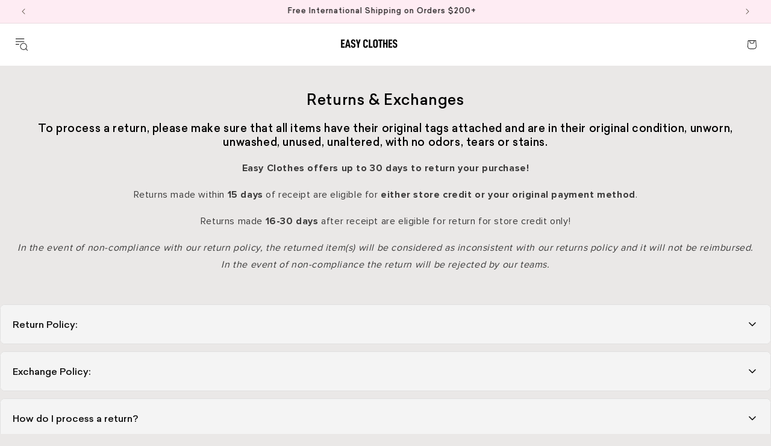

--- FILE ---
content_type: text/css
request_url: https://easy-clothes.us/cdn/shop/t/248/assets/custom.css?v=139594934872047049871768594014
body_size: 20309
content:
/** Shopify CDN: Minification failed

Line 531:0 Unexpected "{"
Line 531:1 Expected identifier but found "%"
Line 539:0 Unexpected "{"
Line 539:1 Expected identifier but found "%"
Line 1232:0 Unexpected "}"
Line 2629:35 Expected identifier but found "*"
Line 4708:10 Expected identifier but found whitespace

**/
/*GB! code css 'font-family' STARTS*/
@font-face {
    font-family: 'Proxima Nova Rg';
    src: url('/cdn/shop/files/ProximaNova-Regular.woff2') format('woff2'),
        url('/cdn/shop/files/ProximaNova-Regular.woff') format('woff');
    font-weight: normal;
    font-style: normal;
    font-display: swap;
}

@font-face {
    font-family: 'Helvetica Condensed';
    src: url('/cdn/shop/files/Helvetica-Condensed.woff2') format('woff2'),
        url('/cdn/shop/files/Helvetica-Condensed.woff') format('woff');
    font-weight: normal;
    font-style: normal;
    font-display: swap;
}

@font-face {
    font-family: 'Proxima Nova Rg';
    src: url('/cdn/shop/files/ProximaNova-Bold.woff2') format('woff2'),
        url('/cdn/shop/files/ProximaNova-Bold.woff') format('woff');
    font-weight: bold;
    font-style: normal;
    font-display: swap;
}

@font-face {
    font-family: 'Helvetica Now Condensed';
    src: url('/cdn/shop/files/HelveticaNowText-Bold.woff2') format('woff2'),
        url('/cdn/shop/files/HelveticaNowText-Bold.woff') format('woff');
    font-weight: bold;
    font-style: normal;
    font-display: swap;
}

@font-face {
    font-family: 'Sailec';
    src: url('/cdn/shop/files/Sailec-Medium.eot');
    src: url('/cdn/shop/files/Sailec-Medium.eot?#iefix') format('embedded-opentype'),
        url('/cdn/shop/files/Sailec-Medium.woff2') format('woff2'),
        url('/cdn/shop/files/Sailec-Medium.woff') format('woff'),
        url('/cdn/shop/files/Sailec-Medium.ttf') format('truetype');
    font-weight: 500;
    font-style: normal;
    font-display: swap;
}


@font-face {
    font-family: 'Didot bold';
    src: url('/cdn/shop/files/Didot-Bold.eot');
    src: url('/cdn/shop/files/Didot-Bold.eot?#iefix') format('embedded-opentype'),
        url('/cdn/shop/files/Didot-Bold.woff2') format('woff2'),
        url('/cdn/shop/files/Didot-Bold.woff') format('woff'),
        url('/cdn/shop/files/Didot-Bold.ttf') format('truetype');
    font-weight: bold;
    font-style: normal;
    font-display: swap;
}

@font-face {
    font-family: 'Didot italic';
    src: url('/cdn/shop/files/Didot-Italic.eot');
    src: url('/cdn/shop/files/Didot-Italic.eot?#iefix') format('embedded-opentype'),
        url('/cdn/shop/files/Didot-Italic.woff2') format('woff2'),
        url('/cdn/shop/files/Didot-Italic.woff') format('woff'),
        url('/cdn/shop/files/Didot-Italic.ttf') format('truetype');
    font-weight: normal;
    font-style: italic;
    font-display: swap;
}

@font-face {
    font-family: 'Didot Title';
    src: url('/cdn/shop/files/DidotTitle.eot');
    src: url('/cdn/shop/files/DidotTitle.eot?#iefix') format('embedded-opentype'),
        url('/cdn/shop/files/DidotTitle.woff2') format('woff2'),
        url('/cdn/shop/files/DidotTitle.woff') format('woff'),
        url('/cdn/shop/files/DidotTitle.ttf') format('truetype');
    font-weight: normal;
    font-style: normal;
    font-display: swap;
}

@font-face {
    font-family: 'Didot normal';
    src: url('/cdn/shop/files/Didot.eot');
    src: url('/cdn/shop/files/Didot.eot?#iefix') format('embedded-opentype'),
        url('/cdn/shop/files/Didot.woff2') format('woff2'),
        url('/cdn/shop/files/Didot.woff') format('woff'),
        url('/cdn/shop/files/Didot.ttf') format('truetype');
    font-weight: normal;
    font-style: normal;
    font-display: swap;
}
body {
    font-family: Helvetica Now Condensed !important;
    font-style: normal;
}
.h1, .h2, .h3, .h4, .h5, .h6, h1, h2, h3, h4, h5, h6, a, span {
    /*font-family: Helvetica Now Condensed !important;*/
    font-family: Sailec !important;
    font-style: normal;
    font-weight: normal;
}
p {
    font-family: Proxima Nova Rg !important;
    font-style: normal;
}
/*GB! code css 'font-family' ENDS*/


.gb-main-product-page .slider .swiper-container {
  width: 100%;
  height: 100%;
}
.gb-main-product-page .slider__flex {
  display: flex;
  align-items: flex-start;
  position: relative;
}
.gb-main-product-page .slider__col {
    display: flex;
    flex-direction: column;
    width: 90px;
    margin-right: 10px;
}
.gb-facets-collection {
  overflow: hidden;
}
.gb-main-product-page .slider__thumbs {
  height: calc(400px - 96px);
}
.gb-main-product-page .slider__thumbs .slider__image {
  transition: 0.25s;
  -webkit-filter: grayscale(100%);
  filter: grayscale(100%);
  opacity: 0.5;
}
.gb-main-product-page .slider__thumbs .slider__image:hover {
  opacity: 1;
}
.gb-main-product-page .slider__thumbs .swiper-slide-thumb-active .slider__image {
  -webkit-filter: grayscale(0%);
  filter: grayscale(0%);
  opacity: 1;
}
.gb-main-product-page .slider__images {
  height: 400px;
}
.gb-main-product-page .slider__images .slider__image img {
  transition: 3s;
}
.gb-main-product-page .slider__images .slider__image:hover img {
  transform: scale(1.1);
}
.gb-main-product-page .slider__image {
  width: 100%;
  height: 100%;
  border-radius: 10px;
  overflow: hidden;
}
header.gb-header nav.header__inline-menu header-menu ul li a {
    text-align: left;
}
.gb-main-product-page .slider__image img {
  display: block;
  width: 100%;
  height: 100%;
  -o-object-fit: cover;
  object-fit: cover;
}
.rq-thumbnail-slider-main .slider__thumbs .swiper-wrapper {
    display: block;
}
/*GB! code css 'font-family' ENDS*/
/* .gb-wishlist-work.image-height-custom .rq-thumbnail-slider-main {
    max-height: 650px;
    overflow-y: scroll;
    scrollbar-width: none;
} */
.slider__flex .slider__col .swiper-slide {
    margin-bottom: 10px !important;
    max-height: 120px;
    max-width: 80px;
    cursor: pointer;
}
.slider__flex .slider__col .swiper-slide img {
    position: unset;
    object-fit: cover;
    object-position: center;
}
.slider__flex .slider__col .swiper-slide .product__media {
    padding-top: 0;
}
.slider__flex .slider__col .swiper-slide.active_thumb img {
    border: 2px solid #000;
}

.slider__flex .slider__col .slider__thumbs {
    height: 600px;
    overflow-y: hidden;
}
.rq-thumbnail-slider-main .slider__thumbs .swiper-slide {
    margin-bottom: 35px !important;
    height: 122px !important;
}
.gb-wishlist-work.image-height-custom .gb-thumbnail-slider .thumb:last-child {
    margin-bottom: 0;
}
.gb-wishlist-work.image-height-custom .rq-thumbnail-slider-main .gb-thumbnail-slider .thumb.active_thumb img {
    border: 2px solid #000;
}
.gb-wishlist-work.image-height-custom .gb-thumbnail-slider .thumb .product-media-container {
    border: 0;
}
/* .gb-wishlist-work.image-height-custom .gb-thumbnail-slider .thumb img, .gb-wishlist-work.image-height-custom .gb-thumbnail-slider .thumb img.video {
    border: 2px solid transparent;
    border-radius: 0;
    min-height: 115px;
    max-height: 115px;
    width: 100%;
} */
/* .gb-wishlist-work.image-height-custom .gb-thumbnail-slider .thumb .product__media {
    padding-top: 0;
    max-height: 200px;
    min-height: 115px;
} */
.gb-wishlist-work.image-height-custom .gb-thumbnail-slider .thumb {
    margin-bottom: 10px;
    cursor: pointer;
}
header.gb-header .list-menu--disclosure {
    width: 25rem;
}
header.gb-header {
    display: flex;
    flex-wrap: wrap;
    justify-content: space-between;
    align-items: center;
    padding: 10px 0;
    max-width: 96%;
    margin: 0 auto;
}

.gb-buttons-css .gb-sumbit-free.product-form__submit[disabled] {
    display: block !important;
}
.gb-buttons-css .gb-sold-out.gb-sumbit-free.product-form__submit[disabled] {
    display: none !important;
}
.custom-collection-similar-style .gb-vendor-text {
    display: none;
}

.gd-product-main-coll .flickity-viewport {
    width: 100%;
}
.gd-product-main-coll .flickity-viewport .flickity-slider {
    display: flex;
}
.featured_collection_sec .slider-mobile-gutter *:focus-visible{
  box-shadow:unset !important;
  outline: unset !important;
}
/*GB! code css 'slick-theme.css' STARTS*/
/*@charset 'UTF-8';*/
/* Slider */
.slick-loading .slick-list
{
    background: #fff url('./ajax-loader.gif') center center no-repeat;
}

/* Icons */
@font-face
{
    font-family: 'slick';
    font-weight: normal;
    font-style: normal;

    src: url('./fonts/slick.eot');
    src: url('./fonts/slick.eot?#iefix') format('embedded-opentype'), url('./fonts/slick.woff') format('woff'), url('./fonts/slick.ttf') format('truetype'), url('./fonts/slick.svg#slick') format('svg');
}
/* Arrows */
.slick-prev,
.slick-next
{
    font-size: 0;
    line-height: 0;

    position: absolute;
    top: 50%;

    display: block;

    width: 20px;
    height: 20px;
    padding: 0;
    -webkit-transform: translate(0, -50%);
    -ms-transform: translate(0, -50%);
    transform: translate(0, -50%);

    cursor: pointer;

    color: transparent;
    border: none;
    outline: none;
    background: transparent;
}
.slick-prev:hover,
.slick-prev:focus,
.slick-next:hover,
.slick-next:focus
{
    color: transparent;
    outline: none;
    background: transparent;
}
.slick-prev:hover:before,
.slick-prev:focus:before,
.slick-next:hover:before,
.slick-next:focus:before
{
    opacity: 1;
}
.slick-prev.slick-disabled:before,
.slick-next.slick-disabled:before
{
    opacity: .25;
}

.slick-prev:before,
.slick-next:before
{
    font-family: 'slick';
    font-size: 20px;
    line-height: 1;

    opacity: .75;
    color: white;

    -webkit-font-smoothing: antialiased;
    -moz-osx-font-smoothing: grayscale;
}
/* 21-nov css */
.MegaMenu__Item.gs-have-images-menu .MegaMenu__Push.MegaMenu__Push--shrink {
    width: 33.33% !important;
}
.MegaMenu__Item.gs-have-images-menu {
    justify-content: end;
}
.gb-li-width-set {
    justify-content: left!important;
    gap: 7%;
    text-align: left;
}
/* 21-nov css */
.slick-prev
{
    left: -25px;
}
[dir='rtl'] .slick-prev
{
    right: -25px;
    left: auto;
}
.slick-prev:before
{
    content: '←';
}
[dir='rtl'] .slick-prev:before
{
    content: '→';
}

.slick-next
{
    right: -25px;
}
[dir='rtl'] .slick-next
{
    right: auto;
    left: -25px;
}
.slick-next:before
{
    content: '→';
}
[dir='rtl'] .slick-next:before
{
    content: '←';
}

/* Dots */
.slick-dotted.slick-slider
{
    margin-bottom: 30px;
}

.slick-dots
{
    position: absolute;
    bottom: -25px;

    display: block;

    width: 100%;
    padding: 0;
    margin: 0;

    list-style: none;

    text-align: center;
}
.slick-dots li
{
    position: relative;

    display: inline-block;

    width: 20px;
    height: 20px;
    margin: 0 5px;
    padding: 0;

    cursor: pointer;
}
.slick-dots li button
{
    font-size: 0;
    line-height: 0;

    display: block;

    width: 20px;
    height: 20px;
    padding: 5px;

    cursor: pointer;

    color: transparent;
    border: 0;
    outline: none;
    background: transparent;
}
.slick-dots li button:hover,
.slick-dots li button:focus
{
    outline: none;
}
.slick-dots li button:hover:before,
.slick-dots li button:focus:before
{
    opacity: 1;
}
.slick-dots li button:before
{
    font-family: 'slick';
    font-size: 6px;
    line-height: 20px;

    position: absolute;
    top: 0;
    left: 0;

    width: 20px;
    height: 20px;

    content: '•';
    text-align: center;

    opacity: .25;
    color: black;

    -webkit-font-smoothing: antialiased;
    -moz-osx-font-smoothing: grayscale;
}
.slick-dots li.slick-active button:before
{
    opacity: .75;
    color: black;
}
/*GB! code css 'slick-theme.css' ENDS*/


@font-face {
    font-family: 'DINNextW01-CondensedBold';
    src: url('/cdn/shop/files/DINNextW01-CondensedBold.eot');
    src: url('/cdn/shop/files/DINNextW01-CondensedBold.eot?#iefix') format('embedded-opentype'),
        url('/cdn/shop/files/DINNextW01-CondensedBold.woff2') format('woff2'),
        url('/cdn/shop/files/DINNextW01-CondensedBold.woff') format('woff'),
        url('/cdn/shop/files/DINNextW01-CondensedBold.ttf') format('truetype');
    font-weight: bold;
    font-style: normal;
    font-display: swap;
}

@font-face {
    font-family: 'DINNextW01-CondensedRegular';
    src: url('/cdn/shop/files/DINNextW01-CondensedRegular.eot');
    src: url('/cdn/shop/files/DINNextW01-CondensedRegular.eot?#iefix') format('embedded-opentype'),
        url('/cdn/shop/files/DINNextW01-CondensedRegular.woff2') format('woff2'),
        url('/cdn/shop/files/DINNextW01-CondensedRegular.woff') format('woff'),
        url('/cdn/shop/files/DINNextW01-CondensedRegular.ttf') format('truetype');
    font-weight: normal;
    font-style: normal;
    font-display: swap;
}





/*body {
    font-family: Montserrat, sans-serif;
    font-style: normal;
}*/
{% comment %}.h1, .h2, .h3, .h4, .h5, .h6, h1, h2, h3, h4, h5, h6, a {
    font-family: DINNextW01-CondensedBold;
    font-style: normal;
}
a {
    font-family: DINNextW01-CondensedBold;
    font-style: normal;
}
{% endcomment %}
p {
    font-family: 'DINNextW01-CondensedRegular';
    font-style: normal;
}

/*GB! code css 'header-css' STARTS*/
.gb-header.header--middle-left {
    grid-template-columns: auto auto auto;
}
a.header__btn-wishlist svg path {
    fill: #000000;
}
a.header__btn-wishlist {
    cursor: pointer !important;
    text-decoration: unset !important;
}
span.iWishCount {
    color: #000;
}
.iwish_float_wrapper {
    display: none !important;
}
.gb-header__btn-wishlist.iwish_float_wrapper {
    display: block !important;
    position: relative;
}

.gb-header__btn-wishlist.iwish_float_wrapper div.iwish-float-icon {
    position: relative !important;
    height: unset !important;
    top: unset !important;
    transform: unset !important;
    right: unset !important;
    width: unset !important;
    z-index: unset !important;
}
.gb-header a.header__btn-wishlist {
    position: relative;
}
.gb-header span.iWishCount {
    color: #ffffff;
    background: #000000;
    height: 1.3rem;
    width: 1.3rem;
    bottom: 2.5rem;
    left: 2.5rem;
    font-size: .9rem;
    position: absolute;
    border-radius: 50%;
}
a.header__btn-wishlist svg  {
    width: 24px !important;
    height: 24px !important;
}
.gb-header .header__menu-item span {
    font-size: 16px;
    color: #000000;
    /*font-family: Proxima Nova Rg !important;*/
    font-family: Sailec !important;
    font-style: normal;
    font-weight: normal;
}
header.gb-header ul.list-menu.list-menu--inline {
  margin-left: 20px;
}
header.gb-header summary.list-menu__item {
    padding-right: 13px;
}
header.gb-header .header__menu-item .icon-caret {
    right: 0;
}
header.gb-header .header__heading-link {
    padding: unset;
    flex: 0 0 150px;
}
header.gb-header nav.header__inline-menu {
    order: 2;
    flex: 0 0 100%;
}
header.gb-header .header__icons {
    order: 1;
}
.gb-header.header:not(.drawer-menu).page-width {
    padding-left: 1rem;
    padding-right: 1rem;
}
.gb-header.header--middle-left {
    column-gap: 0rem;
    width: 98%;
    margin: auto;
    padding: 10px 0rem 10px 0rem;
}
.gb-header .header__icon .icon {
    color: #000000;
    fill: #000000;
}
.gb-header a.mega-menu__link--level-2 {
    --tw-text-opacity: 1;
    color: rgb(98 85 74/var(--tw-text-opacity));
}
.gb-header .cart-count-bubble {
    height: 1.3rem;
    width: 1.3rem;
    bottom: 2.5rem;
    left: 2.5rem;
}
.gb-header .header__icon--cart .icon {
    height: 3.8rem;
    width: 3.8rem;
    padding: 0;
}
.gb-header svg.icon.icon-cart-empty {
    height: 4.4rem;
    width: 4.4rem;
}
/*.gb-header .cart-count-bubble {
    bottom: 1.2rem;
    left: 2.9rem;
    font-family: 'DINNextW01-CondensedRegular' !important;
    height: 1.9rem;
    width: 1.5rem;
    font-size: 1.5rem;
    background: transparent;
    color: #000000;
}*/
.gb-header .header--middle-left {
    grid-template-areas: "heading navigation icons";
    grid-template-columns: auto auto 1fr;
    column-gap: 2rem;
}

.custom_product .flickity-prev-next-button .flickity-button-icon {
    position: absolute;
    top: 33%!important;
    left: 30%!important;
    width: 17px!important;
    height: 17px!important;
    width: 30px;
}

.custom_product .flickity-page-dots {
    margin-bottom: -15px!important;
}
.custom_product .flickity-page-dot.is-selected {
    background: #000 !important;
   border: 1px solid #000;
}
.custom_product .flickity-button:focus {
    box-shadow: unset !important;
}
.custom_product button.flickity-page-dot {
    border: 1px solid #000;
    background: #fff;
    width: 9px;
    margin: 0 2px;
    height: 9px;
}
.custom_product .flickity-button {
    background: transparent !important;
    color: #00000082 !important;
}
.custom_index button.gb-prev-graam {
    display: none;
}
.custom_index button.gb-next-graam {
    display: none;
}
.custom_product  .flickity-cell {
    width: 100%!important;
}
.gd-product-main-coll button.flickity-button[disabled="true"] {
    pointer-events: none;
}
.gd-product-main-coll button.flickity-button{
    color:#33333387!important;
}
.gd-product-main-coll .flickity-prev-next-button {
    width: 30px !important;
    height: 30px !important;
      background: transparent !important;
  top:40%!important;
}
.gd-product-main-coll .flickity-button:disabled {
    opacity: 1.3!important;
}
.gd-product-main-coll .flickity-prev-next-button.previous {
    left: -30px!important;
}
.gd-product-main-coll .flickity-prev-next-button.next {
    right: -30px !important;
}
.gd-product-main-coll .flickity-button:focus {
    outline: unset!important;
    box-shadow: unset!important;
}

.gd-product-main-coll .flickity-viewport .flickity-slider .gb-sider-main {
    width: 25% !important;
}
.gd-product-main-coll .flickity-page-dot {
    width: 100%;
    height: 5px;
    margin: 0;
    background: #e4e3e3;
    border-radius: 0;
}

.gd-product-main-coll .flickity-page-dots {
    position: unset;
    width: 100%;
    text-align: center;
    display: flex;
    justify-content: center;
    flex-wrap: nowrap;
    opacity: 0;
}

.gd-product-main-coll .flickity-page-dot.is-selected {
    background: #777;
    border-radius: 10px;
}

.gd-product-main-coll .flickity-page-dot:focus {
    box-shadow: unset;
    outline: unset;
}
.rq-thumbnail-slider-main .slick-slide {
    cursor: pointer;
}
/* .rq-thumbnail-slider-main .slick-slide.slick-current.slick-active img {
    border: 2px solid #000;
} */
.gd-product-main-coll:hover .flickity-page-dots {
    opacity: 1;
}
/* .custom_product .rq-thumbnail-slider-main .slick-list.draggable {
    height: 800px !important;
} */


/* new slier for the desktop */
.custom_product  .related_products_slider button.flickity-page-dot {
    width: 100%;
    border-radius: 0;
    background: #e4e3e3;
    border: 0;
    margin: 0;
    height: 5px;
}
.custom_product .related_products_slider .flickity-page-dots {
    flex-wrap: nowrap;
    opacity: 0;
}
.custom_product .related_products_slider button.flickity-page-dot.is-selected {
    background: #777 !important;
    border-radius: 10px;
}
ul.related_products_slider:hover .flickity-page-dots {
    opacity: 1;
}
.image-with-product-sec .flickity-page-dots {
    bottom: 0;
}
.image-with-product-sec .flickity-page-dots button:focus {
    box-shadow: unset;
}
/* new slier for the desktop */


/*======================image with product css=========================*/
*:focus-visible {
    outline: unset !important;
    outline-offset: unset !important;
    box-shadow: unset !important;
}
.image-with-product-sec .gb-image-with-product .flickity-slider .gb-sider-main {
    width: 50%;
}
.image-with-product-sec .image-with-panti-slider-main *:focus-visible {
    outline: unset !important;
    outline-offset: unset;
    box-shadow: unset !important;
}

.image-with-product-sec .image-with-panti-slider-main .flickity-button:focus {
    outline: none !important;
    box-shadow: unset !important;
}
.image-with-product-sec .image-with-panti-slider-main button.flickity-button[disabled="true"] {
    pointer-events: none;
}
.image-with-product-sec .image-with-panti-slider-main .flickity-button {
    background: transparent!important;
}
.image-with-product-sec .image-with-panti-slider-main .flickity-prev-next-button.next {
       right: 5px;
    width: 0;
}
.image-with-product-sec .image-with-panti-slider-main .flickity-prev-next-button.previous svg {
    width: 15px;
}

.image-with-product-sec .image-with-panti-slider-main .flickity-prev-next-button.next svg {
    width: 15px;
}
.image-with-product-sec .image-with-panti-slider-main .flickity-prev-next-button.previous {
    left: -5px;
    width:0;
}
.image-with-product-sec .gb-image-with-product {
    padding: 0 15px;
}
ul.related_products_slider {
    display: block;
  width:100%;
}
.custom_product .related_products_slider .flickity-cell {
    width: 25%!important;
}
.related_products_slider .flickity-prev-next-button {
    top: 37% !important;
}
.related_products_slider .flickity-prev-next-button.previous {
    left: -36px!important;
}
.related_products_slider .flickity-prev-next-button.next {
    right: -36px!important;
}

.related_products_slider .flickity-page-dot:focus {
    outline: unset !important;
    box-shadow: unset !important;
}
.image-with-product-sec .image-with-panti-slider .gb-sider-main::marker{
  font-size:0;
  opacity: 0;
}


/*======================image with product css=========================*/
header.gb-header {
    flex-wrap: nowrap;
    max-width: 96%;
}
header.gb-header nav.header__inline-menu {
    order: 2;
    flex: 0 0 81%;
    text-align: center;
}
header.gb-header .header__icons {
    order: 3;
}



header ::-webkit-scrollbar {
    background-color: #f5f5f5;
    height: 4px;
    width: 4px;
    border: 0;
}
header ::-webkit-scrollbar-track {
    background-color: #f5f5f5;
}
header ::-webkit-scrollbar-thumb {
    background-color: #000;
}

@media screen and (min-width:1701px) and (max-width:1900px) {
    .gb-header .header__menu-item span{ font-size: 12px !important; }
    header.gb-header ul.list-menu.list-menu--inline{ align-items: center; }
    header.gb-header .list-menu__item{ line-height: 14px; }
}


@media screen and (min-width:1501px) and (max-width:1700px) {
    .gb-header .header__menu-item span{ font-size: 10px !important; }
    header.gb-header ul.list-menu.list-menu--inline{ align-items: center; }
    header.gb-header .list-menu__item{ line-height: 14px; }
}

@media screen and (min-width:1431px) and (max-width:1500px) {
    .gb-header .header__menu-item span{ font-size: 0.6vw !important; }
    header.gb-header ul.list-menu.list-menu--inline{ align-items: center; }
    header.gb-header .list-menu__item{ line-height: 14px; }
}

@media screen and (min-width:1430px) and (max-width:1740px){
/* header.gb-header {
    align-items: stretch;
} */
.gb-header .header__menu-item span {
    font-size: 13px;
}
  .gb-header .header__menu-item .icon-caret {
    right: 0;
}
.gb-header summary.list-menu__item {
    padding-right: 16px;
}
header.gb-header ul.list-menu.list-menu--inline {
    margin-left: 10px;
}
header.gb-header .header__icons {
    flex: 0 0 140px;
    max-width: 140px;
}
}

@media screen and (max-width: 1520px){
header.gb-header {
    max-width: 97%;
}

}
@media screen and (min-width: 1200px) {
.custom-collection-similar-style .gb_card_media.card__media img.motion-reduce {
    min-height: 365px;
    max-height: 365px;
    object-fit: cover;
}
  .gb-product-slider-new .flickity-viewport {
    max-height: 870px !important;
    min-height: 870px !important;
}
.custom-collection-similar-style .gb-card-product .card__inner {
    min-height: 365px;
    max-height: 365px;
}
}
@media only screen and (max-width: 1430px) {
  .gb-header .header__icon, .header__icon--cart .icon {
      height: 3.4rem;
      width: 3.4rem;
      padding: 0;
  }
  .gb-header span.iWishCount {
      bottom: 2rem;
      left: 2rem;
  }
  .gb-header .cart-count-bubble {
      bottom: 2rem;
      left: 2rem;
  }
  /*a.header__icon.header__icon--account.link.focus-inset.small-hide {
      display: flex !important;
  }*/
  .gb-header header-drawer {
      display: contents;
  }
  .gb-header.header--middle-left {
      grid-template-columns: 1fr 3fr 1fr;
      display: grid;
      grid-template-areas: "left-icons heading icons";
      grid-template-columns: 1fr 2fr 1fr;
      align-items: center;
  }
  .gb-header .header__heading-link {
      justify-self: center;
  }
  .gb-header .header__inline-menu {
      display: none;
  }
  .gb-header a.header__icon.header__icon--account.link.focus-inset.small-hide {
      display: none;
  }
  .gb-header summary.header__icon.header__icon--search.header__icon--summary.link.focus-inset.modal__toggle {
      display: none;
  }
}
/*GB! code css 'header-css' ENDS*/

/*GB! code css 'featured-collection-slider' STARTS*/
.gb-main-collection-m {
    width: 95%;
    margin: auto;
}
.gb-page-width {
    margin: auto;
    max-width: 1800px;
}
.gb-page-width-m {
    width: 95%;
    margin: auto;
}
/*.gb-product-collection {
    display: block !important;
    overflow: hidden;
    padding: 0;
}
.gb-product-collection .slick-track {
    display: flex;
}
.gb-product-collection .slick-slide {
    flex: 25%;
}*/
button.gb-prev-graam.slick-arrow {
    position: absolute;
    top: 42%;
    left: 10px;
    border: none;
    background: none;
    transform: translate(0, -50%);
    cursor: pointer;
}
button.gb-next-graam.slick-arrow {
    position: absolute;
    top: 42%;
    right: 10px;
    border: none;
    background: none;
    transform: translate(0, -50%);
    cursor: pointer;
}
button.gb-prev-graam.slick-disabled {
    opacity: .25;
}
button.gb-next-graam.slick-disabled {
    opacity: .25;
}
.gb-product-collection .slick-dots li.slick-active button {
    background-color: #777777;
    position: absolute;
}
.gb-product-collection .slick-dots li button {
    transition: 0.2s background-color ease-in-out 0s;
    border: none;
    padding: 0;
    color: transparent;
    width: 100%;
    height: 5px;
    background: #e4e3e3;
    margin-right: 10px;
    border-radius: 10px;
    position: absolute;
}
/*.gb-product-collection li {
    list-style: none;
    width: 100%;
    position: relative;
    padding: 0 7.5px;
}*/
.gb-product-collection ul.slick-dots {
    display: flex;
    justify-content: center;
    padding: 0;
    position: relative;
    height: 5px;
    width: 100%;
    background: #e4e3e3;
}
h2.title.inline-richtext {
    text-align: center;
    font-size: 25px;
}
.caption-with-letter-spacing.light {
    /*font-family: 'DINNextW01-CondensedBold';*/
    font-family: Helvetica Condensed !important;
    font-style: italic;
}
.gb-card-product .card-information {
    text-align: left;
}
.gb-card-product .card__information {
    text-align: left;
}
.gb-card-product h3.card__heading {
    text-transform: capitalize;
    text-align: left;
   /* font-family: 'DINNextW01-CondensedBold';
    font-family: Helvetica Condensed !important;*/
    font-style: normal;
    font-size: 16px;
    /*font-weight: 100 !important;*/
    font-weight: normal;
}
.gb-card-product a.gb-add-title-click {
    font-family: Helvetica Condensed !important;
    font-weight: 100 !important;
}
.gb-card-product .full-unstyled-link:hover {
    text-decoration: none;
}
.gb-card-product  .price {
    font-size: 16px;
    font-weight: 600;
}
@media only screen and (max-width: 1023px) {
  button.gb-next-graam.slick-arrow {
      right: -18px;
      display: none !important;
  }
  button.gb-prev-graam.slick-arrow {
      left: -18px;
      display: none !important;
  }
  li.gb-sider-main {
      margin-left: 0 !important;
  }
  .gb-collection-list .title-wrapper-with-link {
      padding-left: 0;
      padding-right: 0;
  }
  .gb-collection-list li.collection-list__item {
      margin-left: 0 !important;
  }
}
@media only screen and (max-width: 767px) {
  header.gb-header{
    max-width:95%;
    display:grid;
    padding-bottom: 0;
  }
  .slider__flex .slider__col{
    display: none;
  }
  .gb-slide-show .slideshow__media {
    background: transparent;
}

  product-recommendations.related-products {
    max-height: 350px;
}
  .custom-collection-similar-style .flickity-viewport {
    min-height: auto !important;
}
  .header__submenu  .header__menu-item {
    text-align: left;
}
  .image-with-product-sec .flickity-prev-next-button {
    display: none!important;
}
  .image-with-product-sec .gb-image-with-product {
    padding: 0;
}
  .image-with-product-sec .gb-image-with-product .flickity-slider .gb-sider-main {
    width: 44%;
}
  .image-with-product-sec .flickity-page-dots {
    display: none!important;
}
  .custom_product .related_products_slider .flickity-prev-next-button {
  display:none!important;
}
  .custom_product .related_products_slider .flickity-page-dots {  display: none!important; }
  .custom_product .related_products_slider .flickity-cell {
    width: 44%!important;
}
  .gd-product-main-coll .flickity-page-dots {
    display: none;
}
.gb-main-product-page .grid__item .product-medias .flickity-slider {
    display: flex !important;
}
  button.gb-next-graam.slick-arrow {
      display: none !important;
  }
  .gb-new-width .global-media-settings {
    border: unset;
}
    .gb-new-width .flickity-page-dot:focus{
      box-shadow: unset !important;
    }
  button.gb-prev-graam.slick-arrow {
      display: none !important;
  }
  /*.gb-product-collection .slick-track {
      column-gap: 10px;
  }
  .gb-product-collection li {
      padding: 0 5px;
  }*/
}
/*GB! code css 'featured-collection-slider' ENDS*/

/*GB! code css 'collection-list' STARTS*/
.gb-card-col .card__content {
    text-align: center;
}
.gb-collection-btn-m a {
    color: #62554a;
    font-size: 16px;
    background: transparent;
    font-weight: 700;
    letter-spacing: .5px;
    line-height: 1rem;
    margin: 0.9375rem 0 0;
    text-transform: uppercase;
}
.gb-collection-list .collection-list-title {
    font-size: 25px;
}
}
.gb-collection-list .title-wrapper-with-link {
   /* justify-content: center;*/
}
.gb-card-col  p.card__caption {
    display: block !important;
}
.gb-card-col p.card__caption {
    font-size: 16px;
    line-height: 1.5;
    color: #62554a;
    margin: 10px 0;
    font-style: italic;
}
.gb-collection-list .card__information {
    text-align: center;
}
/*.gb-collection-list.color-scheme-1.gradient.gb-extratemplate--17423716417772__collection_list_FPUqkt {
    padding: 2.1875rem 1.25rem 2.8125rem;
}*/
.gb-collection-list {
    width: 95%;
    margin: auto;
}
.gb-extratemplate--17423716417772__collection_list_FPUqkt .card__content {
    text-align: left;
}
.gb-collection-list .grid {
    flex-wrap: wrap;
    column-gap: 10px;
}
.gb-collection-list .grid--4-col-desktop .grid__item {
    width: calc(25% - var(--grid-desktop-horizontal-spacing) * 3 / 2);
    max-width: calc(25% - var(--grid-desktop-horizontal-spacing) * 3 / 3);
}
.gb-card-col h3.card__heading {
    font-weight: 600;
    text-transform: uppercase;
    font-size: 16px;
}
.gb-collection-list  .slider-buttons.no-js-hidden {
    display: none;
}
.gb-product-collection ul.slick-dots {
  /*  display: none !important;*/
      opacity: 0;
}
.gb-product-collection ul.slick-dots.gb-show-btn {
   /* display: flex !important;*/
      opacity: 1;
}
@media only screen and (max-width: 767px) {
  .related_products_slider .flickity-viewport {
    min-height: 300px!important;;
}
  .gb-card-col h3.card__heading {
      font-size: 12px;
  }
  .gb-collection-list .grid {
      column-gap: 10px;
  }
  .gb-card-col p.card__caption {
      font-size: 12px !important;
  }
  .gb-collection-btn-m a {
      font-size: 12px;
  }
  .gb-collection-list h2.collection-list-title {
      font-size: 18px;
  }
  .gb-collection-list .title-wrapper-with-link {
      justify-content: center;
      margin-bottom: 10px;
  }
  /*.gb-collection-list.color-scheme-1.gradient.gb-extratemplate--17423716417772__collection_list_FPUqkt {
      padding: 2.1875rem 1.25rem 0rem;
  }*/
}
/*GB! code css 'collection-list' ENDS*/

/*GB! code css 'image-with-product' STARTS*/
.image-with-panti-slider-page-width {
    width: 95%;
    margin: auto;
}
.image-with-panti-slider-main {
    display: flex;
    column-gap: 30px;
    position: relative;
    padding: 36px 0;
}
.image-with-panti-slider-one {
    width: 65%;
    flex: 65%;
    display: flex;
}
.image-with-panti-slider-one-mg {
    /*display: flex;*/
}
.image-with-panti-slider-one-mg a {
    /*display: flex;*/
}
.image-with-panti-slider-one-mg img {
    width: 100%;
}
.image-with-panti-slider-text-one {
    display: none;
}
.image-with-panti-slider-two {
    flex: 35%;
    width: 35%;
    position: relative;
    display: flex;
    flex-direction: column;
    justify-content: space-between;
}
.image-with-panti-slider-text h3 {
    text-transform: uppercase;
    font-size: 30px;
    font-weight: 600;
    margin-top: 10px;
    margin-bottom: 10px;
}
.image-with-panti-slider-text p {
    margin: 0;
    font-size: 16px;
}
.image-with-panti-slider {
    overflow: hidden;
    width: 90%;
    margin: auto;
}
.gb-image-with-product {
    padding: 0;
    overflow: hidden;
}
.image-with-panti-slider .slick-track {
    display: flex;
}
/*.gb-sider-main {
    padding: 0 7.5px;
}*/
.image-with-panti-slider ul.slick-dots {
    list-style: none;
    display: flex;
    justify-content: center;
    padding: 0;
    position: relative;
    bottom: 25px;
    line-height: 1;
}
.image-with-panti-slider .slick-dots li button {
    transition: .2s background-color ease-in-out 0s;
    border: none;
    padding: 0;
    color: transparent;
    width: 10px;
    height: 10px;
    background-color: #d5d5d5;
    margin: auto;
    border-radius: 50%;

}
.image-with-panti-slider .slick-dots li.slick-active button {
    background-color: #777;
}
.image-with-panti-slider-btn {
    text-align: center;
    position: relative;
    bottom: 30px;
}
.image-with-panti-slider-btn a {
    color: #000;
    font-size: 18px;
}
button.image-with-panti-slider-prev {
    position: absolute;
    top: 45%;
    left: 0px;
    border: none;
    transform: translate(0, -60%);
    background: transparent;
}
button.image-with-panti-slider-next {
    position: absolute;
    top: 45%;
    right: 0px;
    border: none;
    transform: translate(0, -60%);
    background: transparent;
}
button.image-with-panti-slider-prev.slick-disabled {
    opacity: .25;
}
button.image-with-panti-slider-next.slick-disabled {
    opacity: .25;
}
.image-with-panti-slider-text {
    width: 90%;
    margin: auto;
    padding: 0 7.5px;
}
@media only screen and (max-width: 1023px) {
  .image-with-panti-slider-main {
      flex-direction: column;
  }
  .image-with-panti-slider-one {
      width: 100%;
      flex: 100%;
  }
  .image-with-panti-slider-two {
      flex: 100%;
      width: 100%;
  }
  button.image-with-panti-slider-prev {
      position: absolute;
      top: 40%;
      left: 0;
      border: none;
      background: transparent;
      transform: translate(0, -60%);
  }
  button.image-with-panti-slider-next {
      position: absolute;
      top: 40%;
      right: 0;
      border: none;
      background: transparent;
      transform: translate(0, -60%);
  }
  .image-with-panti-slider-text {
      display: none;
  }
  .image-with-panti-slider-one {
      flex-direction: column;
      position: relative;
  }
  .image-with-panti-slider-one-mg {
      position: relative;
  }
  .image-with-panti-slider-text-one {
      position: absolute;
      top: 50%;
      transform: translate(0, -50%);
      color: #ffffff;
      padding: 15px;
  }
  .image-with-panti-slider-text-one h3 {
      color: #ffffff;
      margin: 5px 0;
  }
  .image-with-panti-slider-text-one p {
      margin: 0px 0;
  }
  .image-with-panti-slider-btn {
      display: none;
  }
  .image-with-panti-slider-text-one {
      display: block;
  }
  .image-with-panti-slider-text-one a {
      color: #ffffff;
      font-size: 14px;
  }
  .image-with-panti-slider ul.slick-dots {
      bottom: 0px;
  }
  button.image-with-panti-slider-prev {
      display: none;
  }
  button.image-with-panti-slider-next {
      display: none;
  }
  .image-with-panti-slider {
      width: 95%;
  }
}
@media only screen and (max-width: 767px) {
  .image-with-panti-slider-main {
      display: flex;
      column-gap: 30px;
      position: relative;
      padding: 0px 0;
  }
  .gb-image-with-product {
      margin: 10px 0;
  }
  /*.image-with-panti-slider .slick-track {
      column-gap: 10px;
  }*/
  .gb-collection-list .grid--peek.slider .grid__item:first-of-type {
      margin-left: 0rem;
  }
}
/*GB! code css 'image-with-product' ENDS*/

/*GB! code css 'our-customer-slider' STARTS*/
.our-customer-slider-page-width {
    width: 95%;
    margin: auto;
}
.our-customer-slider-main {
    padding: 36px 0;
}
.our-customer-slider-main {
    position: relative;
}
.our-customer-slider {
    overflow: hidden;
}
.our-customer-slider-text h3 {
    text-align: center;
    font-size: 30px;
    letter-spacing: .77px;
    margin-bottom: 2rem;
    font-weight: 600;
    color: #62554a;
}
.our-customer-slider .slick-track {
    display: flex;
    /*column-gap: 15px;*/
}
.our-customer-slider-m {
    padding: 0 7.5px;
}
.our-customer-slider-m.gb-our-slide_DWKaVa {
    padding-left: 0px;
}
.our-customer-slider-m.gb-our-slide_JtVQqU {
    padding-right: 0;
}
.our-customer-slider-mg img {
    max-width: 100%;
}
.our-customer-slider-text-main {
    text-align: left;
    padding-left: 30px;
}
button.our-customer-slider-prev {
    position: absolute;
    top: 58px;
    right: 80px;
    border: none;
    background: transparent;
}
button.our-customer-slider-next {
    position: absolute;
    top: 58px;
    right: 30px;
    border: none;
    background: transparent;
}
button.our-customer-slider-prev.slick-disabled {
    opacity: .25;
}
button.our-customer-slider-next.slick-disabled {
    opacity: .25;
}
.our-customer-slider-haed-btn a {
    color: #000000;
    text-transform: uppercase;
    font-size: 16px;
}
.our-customer-slider-haed h4 {
    margin: 15px 0;
}
.our-customer-slider-text-con p {
    margin: 0;
    padding-right: 10px;
}
.our-customer-slider-text-con {
    display: flex;
    align-items: center;
    margin-top: 10px;
}
.our-customer-slider-review {
    line-height: 1;
    display: flex;
}
p.p-text {
    font-size: 16px;
}
.our-customer-slider-haed p {
    font-size: 16px;
    line-height: 1.5;
    margin: 8px 0;
}
@media only screen and (max-width: 1023px) {
  /*.our-customer-slider .slick-track {
      column-gap: 15px;
  }*/
  button.our-customer-slider-prev {
      display: none;
  }
  button.our-customer-slider-next {
      display: none;
  }
}
@media only screen and (max-width: 767px) {
  .our-customer-slider-text h3 {
      font-size: 18px;
      letter-spacing: 1px;
  }
  .our-customer-slider-text-main {
      padding-left: 15px;
  }
  /*.our-customer-slider .slick-track {
      column-gap: 5px;
  }*/
  p.p-text {
      font-size: 12px;
  }
  .our-customer-slider-haed p {
      font-size: 12px;
  }
  .our-customer-slider-haed-btn a {
      font-size: 12px;
  }
}
/*GB! code css 'our-customer-slider' ENDS*/

/*GB! code css 'new-footer' STARTS*/
.footer-main-2 {
    padding: 30px 0;
}
.footer-main-menu {
    display: flex;
    column-gap: 15px;
    text-align: center;
}
.footer-main-two {
    flex: 20%;
}
.footer-main-two.footer-block--menu ul {
    padding: 0;
    margin: 0;
}
.footer-main-two.footer-block--menu li {
    list-style: none;
    padding-bottom: 5px;
}
.footer-main-2 .footer-block__newsletter:not(:only-child) {
    text-align: -webkit-center;
    margin-right: auto;
}
.text-para-head h2 {
    font-size: 21px;
    font-weight: 400;
    color: #000000;
    font-family: Sailec !important;
}
.footer-main-two.footer-block--menu h2 {
    font-size: 18px;
    font-weight: 400;
    color: #000000;
    font-family: Sailec !important;
}
.text-para-sub p {
    line-height: 1.5;
    font-size: 14px;
    color: #000000;
}
.text-para-sub-one p {
    font-size: 14px;
    color: #000000;
}
.text-para-sub-one a {
    text-decoration: none;
    color: #000000;
}
.footer-main-2 label.field__label {
    color: #000000;
}
.footer-main-2 .newsletter-form__field-wrapper {
    max-width: 100%;
}
.footer-main-2 .newsletter-form {
    max-width: 100%;
}
.footer-main-2 button.newsletter-form__button {
    rotate: -90deg;
}
.footer-main-2 .field__button>svg {
    height: 1.5rem;
    width: 1.5rem;
}
.footer-main-two.footer-block--menu a {
    text-decoration: none;
    font-size: 16px;
    color: #000000;
    text-transform: capitalize;
    font-family: Sailec !important;
}
.footer-main-2 .field:after {
    box-shadow: unset;
}
.footer-main-2 .field {
    border-bottom: 1px solid #000000;
}
ul.gb-footer-icons-main {
    padding: 0;
    display: flex;
    column-gap: 30px;
    justify-content: center;
    margin-top: 50px;
}
li.gb-footer-icons-m {
    list-style: none;
}
.footer-main-2 .field__label {
    left: calc(var(--inputs-border-width) + 0rem);
}
.footer-main-2 .newsletter-form__button {
    right: -15px;
}
.footer-main-two.-\33 {
    display: none;
}
.accordion-main {
    display: none;
}
.accordion-main {
  width: 100%;
  max-width: 128rem;
  margin: auto
}
.accordion-main-container {
  max-width: 80rem;
  margin: auto;
  border-radius: 0.5em
}
.accordion-main-header {
  font-size: 2rem;
  font-weight: bold;
  color: #fff;
  /*background-color: #222;*/
  padding: 10px 10px;
  display: flex;
  justify-content: space-between;
  align-items: center
}
.accordion-main-btn {
  width: 100%;
  display: block;
  cursor: pointer;
  border: none;
  outline: none;
  padding: 20px 10px;
  text-align: start;
  font-size: 1.6rem;
  font-size: 18px;
  font-weight: bold;
  color: #000000;
  transition: 0.5s ease-in-out;
  position: relative;
  border-bottom: unset;
  text-transform: uppercase
}
.accordion-main-btn span {
  /*margin: 0 0.75em;*/
}
.accordion-main-btn .accordion-main-step {
  background-color: rgb(0, 83, 83);
  padding: 0.5em 0.75em;
  font-size: 1.25rem;
  border-radius: 1em
}
.accordion-main-btn .accordion-main-title {
  padding: 0 0px;
  font-size: 16px;
  font-family: Sailec!important;
  font-style: normal;
}
.accordion-main-btn:last-of-type {
  border-bottom: 0
}
div#shopify-section-new-footer {
    background: #efefef;
}
.accordion-main-btn::after {
  content: "\2b";
  font-family: "Font Awesome 5 Free";
  font-size: 3.5rem;
  font-size: 25px;
  font-weight: 100;
  position: absolute;
  top: 50%;
  right: 10px;
  transform: translateY(-50%);
  transition: 0.5s ease-in-out
}
.accordion-main-btn.active::after {
  content: "\2212";
  font-family: "Font Awesome 5 Free";
  font-size: 3.5rem;
  font-size: 35px;
  font-weight: 100;
  transition: 0.5s ease-in-out
}
.accordion-main-panel {
  overflow: hidden;
  max-height: 0;
  transition: 0.5s ease-in-out
}
.accordion-main-panel ul {
  font-size: 1.7rem;
  margin: 0;
  padding-bottom: 20px;
  padding-left: 30px
}
.accordion-main-panel li {
    list-style: none;
    margin-bottom: 10px;
}
.accordion-main-panel a {
    color: #000000;
    text-decoration: none;
    font-size: 16px;
    text-transform: capitalize;
}
.accordion-main-gb-one {
    border-bottom: 1px solid #62554a;
    border-top: 1px solid #62554a;
}
.accordion-main-gb-two {
    border-bottom: 1px solid #62554a;
}
.terms-privacy-main {
    display: flex;
    justify-content: space-between;
    align-items: center;
    border-top: 1px solid #e6e2da;
    margin-top: 30px;
}
.terms-privacy-m {
    display: flex;
    column-gap: 30px;
}
.terms-privacy-m a {
    text-decoration: none;
    color: #000000;
    font-size: 14px;
}
button.terms-privacy-btn {
    background: none;
    border: none;
    display: flex;
    align-items: center;
    column-gap: 10px;
}
img.terms-privacy-emg {
    width: 30%;
    height: 30%;
}
span.terms-privacy-text {
    color: #62554a;
}
.footer-main-2 .field:hover.field:after {
    box-shadow: unset;
}
.footer-main-2 .field:before {
    box-shadow: unset;
}
.footer-main-2 .field__input {
    box-shadow: none;
    outline: none;
    background: transparent;
}
.footer-main-2 .header-localization .disclosure .localization-form__select {
    font-size: 1.4rem;
    font-weight: normal !important;
    font-family: Sailec!important;
}
@media only screen and (max-width: 1023px) {
  .footer-main-two.-\33 {
      display: block;
  }
  .accordion-main {
      display: block;
  }
  .footer-main-two.footer-block--menu {
      display: none;
  }
  .footer-main-menu {
      flex-direction: column;
  }
  ul.gb-footer-icons-main {
      margin: 50px 0 30px;
  }
  .terms-privacy-main {
      flex-direction: column;
  }
}
@media only screen and (max-width: 375px) {
    .terms-privacy-m a {
        font-size: 10px;
    }
}
@media only screen and (max-width: 320px) {
    .terms-privacy-m a {
        font-size: 8px;
    }
}
/*GB! code css 'new-footer' ENDS*/

/*GB! code css 'new-image-with-text' STARTS*/
.new-image-with-text-main {
    position: relative;
    width: 95%;
    margin: auto;
}
.new-image-with-text {
    display: flex;
    column-gap: 30px;
}
.new-image-with-text-one {
    position: relative;
    flex: 50%;
}
.new-image-with-text-emg {
    position: relative;
    display: flex;
}
.new-image-with-text-emg img {
    width: 100%;
}
.new-image-with-text-text {
    position: absolute;
   /* top: 50%;
    transform: translate(0, -50%);*/
    bottom:0;
    padding: 3.125rem;
    left: 0;
    right: 0;
}
.new-image-with-text-text h2 {
    color: #ffffff;
    font-size: 30px;
    font-weight: 600;
    margin-bottom: 0;
}
.new-image-with-text-text p {
    color: #ffffff;
    font-size: 18px;
    font-weight: 400;
    margin: 10px 0 30px;
}
.new-image-with-text-text a {
    text-decoration: none;
    padding: 15px 60px;
    background: #ffffff;
    color: #000000;
    border-radius: 5px;
    font-size: 18px;
    font-family: 'DINNextW01-CondensedBold';
    font-style: normal;
}
img.mobile-image {
    display: none;
}
@media only screen and (max-width: 1023px) {
  /*.new-image-with-text-main {
      margin: 0 31px 32px;
  }*/
  .new-image-with-text {
      flex-direction: column;
      row-gap: 30px;
  }
  .new-image-with-text-text {
      top: unset;
      transform: none;
      bottom: 0;
  }
  img.desktop-image {
      display: none;
  }
  img.mobile-image {
      display: block;
  }
}
@media only screen and (max-width: 767px) {
  .new-image-with-text-text p {
      margin: 10px 0 20px;
      line-height: 1.5;
  }
  .new-image-with-text-text {
      padding: 3.125rem 3.125rem 3.125rem 15px;
  }
  /*.new-image-with-text-main {
      margin: 0 15px 15px;
  }*/
  .new-image-with-text {
      row-gap: 15px;
  }
}
/*GB! code css 'new-image-with-text' ENDS*/

.gb-slide-show h2.banner__heading.inline-richtext.h1 {
    font-weight: 600;
}
.gb-slide-show .gb-btn-slide {
    position: absolute;
    left: 0;
    right: 0;
    bottom: 0;
}
.gb-slide-show button.slider-button.slider-button--prev {
    display: none;
}
.gb-slide-show button.slider-button.slider-button--next {
    display: none;
}
.gb-slide-show .slider-counter__link--active.slider-counter__link--dots .dot {
    background-color: #ffffff;
}
.gb-slide-show .slider-counter__link--dots .dot {
    background-color: #aeaeae;
}
.gb-slide-show .slideshow__controls {
    border: unset;
}
.gb-slide-show .slideshow__autoplay path {
    fill: rgba(var(--color-foreground),.75);
    fill: #ffffff;
}
.gb-slide-show .slideshow__autoplay.slider-button {
    border-left: unset;
}
@media only screen and (max-width: 1023px) {
  .gb-slide-show .banner--medium:not(.banner--mobile-bottom):not(.banner--adapt) .banner__content {
      min-height: 111rem;
  }
  .gb-slide-show .slideshow__media.banner__media.media img {
      display: none !important;
  }
  .gb-slide-show .slideshow__text.banner__box.content-container.content-container--full-width-mobile.color-scheme-3.gradient.slideshow__text--left.slideshow__text-mobile--left {
      position: absolute;
      bottom: 0;
      padding-bottom: 60px;
      padding-left: 40px;
      left: 0;
      right: 0;
  }
}
@media only screen and (max-width: 767px) {
  .gb-slide-show .banner--medium:not(.banner--mobile-bottom):not(.banner--adapt) .banner__content {
      min-height: 60rem;
  }
  .gb-slide-show .slideshow__text.banner__box.content-container.content-container--full-width-mobile.color-scheme-3.gradient.slideshow__text--left.slideshow__text-mobile--left {
      padding-bottom: 50px;
      padding-left: 20px;
  }
  h2.banner__heading.inline-richtext.h1 {
      font-size: 25px;
  }
  .gb-rich-text .rich-text__wrapper {
      width: calc(100% - 0rem / var(--font-body-scale));
  }
  .gb-rich-text h2.rich-text__heading.rte.inline-richtext.h1.scroll-trigger.animate--slide-in {
      font-size: calc(var(--font-heading-scale) * 2rem);
  }
}

/*GB! code css 'product-page-css' STARTS*/
.gb-main-product-page .product__title h1 {
    font-size: 20px;
    font-weight: normal;
    text-transform: uppercase;
    font-family: 'DINNextW01-CondensedRegular';
}
.gb-main-product-page p.product__text.inline-richtext.caption-with-letter-spacing {
    padding-bottom: 10px;
}
.gb-flex-product-tilte-price {
    display: flex;
    justify-content: space-between;
    align-items: start;
}
.gb-flex-product-tilte-price .price__container {
    text-align: end;
    line-height: 1.3;
}
.gb-flex-product-tilte-price .product__title {
    word-break: break-word;
    margin-bottom: unset;
}
.gb-main-product-page .form__label {
    font-size: 14px;
    font-weight: normal;
    text-transform: uppercase;
    /*--tw-text-opacity: 1;
    color: rgb(98 85 74/var(--tw-text-opacity));*/
    font-family: Sailec!important;
}
.gb-card-product .price__regular span {
    --tw-text-opacity: 1;
    /*color: rgb(98 85 74/var(--tw-text-opacity));*/
    font-family: DINNextW01-CondensedRegular;
    font-size: 14px !important;
    line-height: calc(0.6 + .5 / var(--font-body-scale)) !important;
}
.gb-card-product button.quick-add__submit {
    --tw-text-opacity: 1;
   /* color: rgb(98 85 74/var(--tw-text-opacity));*/
    font-size: 16px;
}
.gb-mobile-title {
    display: none;
}
.gb-main-product-page .product-form__submit span {
    text-transform: capitalize;
}
.gb-card-product.gb-cardtemplate--17423716385004__main .card__information {
    display: flex;
}
.gb-card-product .card-information {
    flex: 35%;
}
.gb-card-product .card.card--standard.card--media.card--horizontal {
    max-width: 44rem;
}
.gb-card-product .quick-add.no-js-hidden {
    max-width: 100% !important;
    width: unset;
}
.gb-card-product.gb-cardtemplate--17423716385004__main h3.card__heading {
    text-align: left;
}
.gb-card-product h3.card__heading.h5 {
    flex: 65%;
}
.gb-accordian-product h2.h4.accordion__title.inline-richtext {
    color: #000000;
    text-transform: uppercase;
    font-size: 16px;
   /* color: #a99f9a;*/
    font-weight: normal;
}
h2.h3.accordion__title {
    font-size: 18px;
    font-weight: normal;
    text-transform: uppercase;
}
.gb-accordian-product [open] h2.h4.accordion__title.inline-richtext {
    /*color: rgb(98 85 74/var(--tw-text-opacity));*/
}
.gb-flex-product-tilte-price .price__regular span {
    font-size: 24px !important;
    font-family: 'DINNextW01-CondensedBold';
}
.product__text.caption-with-letter-spacing {
    text-transform: uppercase;
    font-style: italic;
}
nav.breadcrumbs {
    font-family: DINNextW01-CondensedRegular !important;
}
@media only screen and (max-width: 1023px) {
  .gb-flex-product-tilte-price .price--large {
      font-size: 13px;
  }
  .gb-flex-product-tilte-price {
      margin: 0px 0 !important;
  }
}
@media only screen and (max-width: 767px) {
  .gb-flex-product-tilte-price .product__title h1 {
      font-size: 16px;
      font-weight: normal;
      text-transform: capitalize;
      font-family: 'DINNextW01-CondensedRegular';
  }
  .gb-flex-product-tilte-price .price__regular span {
      font-size: 20px!important;
  }
  .price--large {
      font-size: 12px;
  }
  .gb-mobile-title {
      display: block;
  }
  .gb-desktop-title {
      display: none;
  }
  .gb-flex-product-tilte-price {
      margin: 60px 0 5px !important;
  }
}
/*GB! code css 'product-page-css' ENDS*/

/*GB! code css 'collection-page-css' STARTS*/
.gb-facets-collection .product-count-vertical.light {
    display: none;
}
.gb-new-collecton-scroller .collection-list {
    display: contents;
}
.gb-new-collecton-scroller {
    display: flex;
    overflow-x: auto;
    overflow-y: hidden;
    max-width: 1600px;
    margin: auto;
    padding-left: 50px;
}
.gb-for-padding {
    padding-bottom: 30px;
    padding-left: 50px;
    max-width: 1600px;
    margin: auto;
}
.gb-for-padding .title-wrapper--no-top-margin {
    margin-bottom: 10px;
}
.gb-for-padding h2.collection-list-title {
    font-weight: 600;
}
.gb-new-content p {
    margin: 0;
    font-size: 18px;
}
.gb-facets-fliter span.facets__summary-label {
    text-transform: capitalize;
    font-weight: normal;
    font-size: 14px;
}
.gb-facets-fliter span.facet-checkbox__text {
    font-size: 14px;
    font-weight: normal;
    /*--tw-text-opacity: 1;
    color: rgb(98 85 74/var(--tw-text-opacity));*/
}
slider-component.gb-new-collecton-scroller {
    column-gap: 20px;
}
.gb-new-collecton-scroller .grid__item {
    width: calc(15% - var(--grid-desktop-horizontal-spacing) * 22 / 4);
}
@media only screen and (max-width: 1023px) {
  .gb-new-content p {
      padding: 0 15px;
  }
  .gb-for-padding {
      padding-left: 0px;
  }
  .gb-for-padding .title-wrapper--no-top-margin {
      justify-content: center;
  }
  .gb-new-content {
      font-style: italic;
  }
}
@media only screen and (max-width: 767px) {
  .gb-new-content p {
      font-size: 14px;
  }
  .gb-for-padding h2.collection-list-title {
      font-size: 25px;
  }
}
/*GB! code css 'collection-page-css' ENDS*/

/*GB! code css 'new-annoucement-bar' STARTS*/
.new-annoucement-bar-main {
    background: #000000;
    position: relative;
}
.new-annoucement-bar {
    overflow: hidden;
    text-align: center;
    padding: 5px 20px;
    position: relative;
    display: flex;
    align-items: center;
    justify-content: center;
}
.new-annoucement-bar .slick-track {
    display: flex;
}
.new-annoucement-bar-text-main a {
    text-decoration: none;
    font-size: 12px;
    font-weight: normal;
    text-align: center;
    color: #ffffff;
    /*font-family: Georgia;*/
}
.new-annoucement-bar-buttons {
    position: absolute;
    top: 50%;
    right: 20px;
    transform: translate(0, -50%);
    z-index: 1111;
}
button.new-annoucement-bar-toggle {
    background: transparent;
    border: none;
    cursor: pointer;
}
button.new-annoucement-bar-toggle svg {
    width: 10px;
    height: 10px;
}
@media only screen and (max-width: 767px) {
  .new-annoucement-bar-text-main a {
      font-size: 12px;
  }
}
/*GB! code css 'new-annoucement-bar' ENDS*/



/*New slim site css STARTS*/

.product__info-container .product-form__input--siblings label {
    width: 32px !important;
    height: 32px !important;
    box-shadow: unset !important;
    margin: 0 10px;
    border: 2px solid #e6e6e6 !important;
    border-radius: 50%;
    display: inline-flex;
    text-indent: -9999em;
    position: relative;
    margin-left: -1px;
    color: transparent;
    cursor: pointer;
}
.product__info-container .product-form__input--siblings label.active {
   border: 2px solid #000000 !important;
    border-radius: 50%;
}

.product__info-container .variations .product-form__input--siblings label a {
    border: 2px solid #ffffff;
    border-radius: 50%;
    display: block;
    position: absolute;
    top: 0;
    right: 0;
    bottom: 0;
    left: 0;
    z-index: 40;
}

.rq-quick-view-show-main .product-form__input--siblings label {
    width: 35px !important;
    height: 35px !important;
    box-shadow: unset !important;
    margin: 0 10px;
    border: 2px solid #e6e6e6 !important;
    border-radius: 50%;
}
.rq-quick-view-show-main .product-form__input--siblings label.active {
   border: 2px solid #000000 !important;
    border-radius: 50%;
}
.rq-quick-view-show-main .variations .product-form__input--siblings label a {
    border: 2px solid #ffffff;
    border-radius: 50%;
}



.rq-coll-swatch .product-form__input--siblings label {
    width: 20px !important;
    height: 20px !important;
    box-shadow: unset !important;
    margin: 0 5px;
    border: 2px solid #e6e6e6!important;
    border-radius: 50%;
}

.rq-coll-swatch {
    padding-top: 15px;
}
.rq-coll-swatch .product-form__input--siblings label:first-child {
   /* margin-left: 0 !important;*/
}
.product-form__input--siblings label:after {
    top: 0px !important;
    left: 0 !important;
    right: 0 !important;
    bottom: 0 !important;
}



.variations .product-form__input--block input[type=radio]+label {
    border-radius: 50%;
    margin-left: 8px !important;
    min-width: 40px !important;
    height: 40px !important;
    box-shadow: 0 0 0 1px #000000 inset !important;

    /*padding: 0;*/
}
.variations .product-form__input--block input[type=radio]+label:first-of-type {
  margin-left: 0px !important;
}
.variations .product-form__input--block input[type=radio]:checked+label {
    background: #000000 !important;
    color: #ffffff !important;
}
.variations .product-form__input--siblings label:after {
    content: "";
    display: block;
    position: absolute;
    top: 14px;
    left: 14px;
    right: 14px;
    bottom: 14px;
    border-radius: 50%;
    background-position: center;
    background-size: cover;
    background-color: var(--option-color);
    background-image: var(--option-color-image);
}
.product-form__input--pill input[type=radio]:checked+label {
    background-color: #000000 !important;
    color: #ffffff !important;
}
.product-form__input--pill input[type=radio]+label {
    border: 1px solid #000000 !important;
    color: #000000 !important;
}
fieldset.js.product-form__input {
    max-width: 100%;
}
.main-size-guide-PDP {
    display: flex;
    align-items: center;
    justify-content: space-between;
}
#ProductPopupsize-chart {
    font-size: 14px;
    font-weight: normal;
    text-transform: uppercase;
    padding: 0;
    font-family: Sailec!important;
}
p.gb-desktop-title.product__text.inline-richtext.caption-with-letter-spacing {
    color: #000;
}
/*New slim site css ENDS*/

/*slideshow-component.gb-slide-show.slider-mobile-gutter {
    margin-top: -117px;
}
@media only screen and (max-width: 1023px) {
  slideshow-component.gb-slide-show.slider-mobile-gutter {
      margin-top: unset;
  }
}*/

/*GB! code css 'recommendation-products' STARTS*/
h2.gb-PDP-coll-title.title {
    text-align: left !important;
    margin-top: 0;
}
.gb-PDP-main-products-col .collection__title.title-wrapper {
    padding: 0;
}
/*.product_recommendation_slick .slick-track {
    display: flex;
    column-gap: 15px;
}
.product_recommendation_slick .slick-slide {
    flex: 25%;
}*/
/*.product_recommendation_slick .grid__item {
    max-width: 100%;
}*/
button.gb-related-products-prev {
    position: absolute;
    top: 42%;
    left: 26px;
    border: none;
    transform: translateY(-50%);
    background: transparent;
}
button.gb-related-products-next {
    position: absolute;
    top: 42%;
    right: 26px;
    border: none;
    transform: translateY(-50%);
    background: transparent;
}
/*.gb-related-pro {
    width: 95%;
    margin: auto;
}*/
ul.product_recommendation_slick.grid.product-grid.grid--1-col-desktop.grid--2-col-tablet-down.slick-initialized.slick-slider {
    display: block !important;
    /*width: 95%;
    margin: auto;*/
    overflow: hidden;
}
button.gb-related-products-prev.slick-arrow.slick-disabled {
    opacity: .25;
}
button.gb-related-products-next.slick-arrow.slick-disabled {
    opacity: .25;
}
@media only screen and (max-width: 1023px) {
  button.gb-related-products-prev {
      opacity: .0;
  }
  button.gb-related-products-next {
      opacity: .0;
  }
  .product_recommendation_slick li.grid__item {
      max-width: 100%;
  }
  .product_recommendation_slick .slick-list.draggable {
      padding-left: 0px;
  }
}
@media only screen and (max-width: 767px) {
  .product_recommendation_slick .slick-track {
      column-gap: 10px;
  }
  .product_recommendation_slick .slick-list.draggable {
      padding-left: 0px;
  }
}
/*GB! code css 'recommendation-products' ENDS*/

.gb-flex-product-tilte-price.gb-desktop-title {
    margin: 0rem 0 1.5rem;
}

/*GB! code css 'product-page' STARTS*/
p.gb-desktop-title.product__text.inline-richtext.caption-with-letter-spacing {
    color: rgb(98 85 74/var(--tw-text-opacity));
    font-size: 14px;
    font-style: italic;
}
/*.product-popup-modal__button {
    --tw-text-opacity: 1;
    color: rgb(98 85 74/var(--tw-text-opacity));
}*/
.gb-main-product-page .product-medias.product-medias__with-thumbnails.product-medias__with-thumbnails-- {
    display: flex;
    flex-direction: row-reverse;
    column-gap: 15px;
}
.gb-product-slider-new {
    width: 85%;
    flex: 85%;
}
/* .gb-product-slider-new {
    width: 100%;
    flex: 100%;
} */
.rq-thumbnail-slider-main {
    width: 15%;
    flex: 15%;
}
.gb-thumbnail-slider.slick-initialized.slick-slider.slick-vertical {
    overflow: hidden;
    /* height:620px; */
}
.gb-main-product-page img {
    width: 100%;
    height: 100%;
    object-fit: cover;
}
button.gb-product-page-main-prev {
    position: absolute;
    top: 50%;
    left: 6px;
    border: none;
    background: none;
    transform: translateY(-50%);
    cursor: pointer;
    z-index: 1;
}
button.gb-product-page-main-next {
    position: absolute;
    top: 50%;
    right: 6px;
    border: none;
    background: none;
    transform: translateY(-50%);
    cursor: pointer;
}
.gb-product-page-main-next svg {
    transform: rotate(180deg);
}
/*.gb-product-slider-new .slick-track {
    display: flex;
}*/
.gb-product-slider-new {
    overflow: hidden;
    /* height:620px;
   /* display: block !important;*/ */
}
/* .rq-thumbnail-slider-main .slick-slide.slick-current .thumb {
    border: 2px solid #000;
} */
.gb-thumbnail-slider .slick-slide.slick-current .global-media-settings {
    border: 0;
}
.rq-thumbnail-slider-main .slick-current a.thumb {
    border: 2px solid #000000;
    /*border-radius: calc(var(--media-radius) - var(--media-border-width));*/
    border-radius: 0;
}
.gb-product-slider-new video {
    width: 100%;
}
.gb-thumbnail-slider .slick-track {
    /*display: grid;
    align-items: flex-end;*/
}
button.gb-product-page-main-next.slick-arrow.slick-disabled {
    display: none !important;
}
button.gb-product-page-main-prev.slick-arrow.slick-disabled {
    display: none !important;
}
.gb-thumbnail-slider img.video {
    border-radius: calc(var(--media-radius) - var(--media-border-width));
}
.gb-flex-color {
    display: flex;
}
.gb-flex-work-size.product-form__input--pill input[type=radio]+label {
    /*width: 45px;*/
    width: 100%;
    height: 45px;
    padding: 0rem 0rem !important;
    display: flex !important;
    justify-content: center;
    align-items: center;
    font-size: 1.2rem;
}
/*.gb-accordian-product [open] h2.h4.accordion__title.inline-richtext {
    --tw-text-opacity: 1;
    color: rgb(98 85 74/var(--tw-text-opacity));
}*/
.gb-breadcrumbs {
    padding-bottom: 20px;
    padding-top: 20px;
}
.gb-wishlist-work {
    position: relative;
}
.gb-wishlist-product {
    position: absolute;
    z-index: 1;
    right: 0;
}
.iWishAdd, .iWishAddColl {
    padding: 5px 0;
    background: transparent;
    border: none;
    font-size: 16px;
    letter-spacing: 0.1rem;
    line-height: 1.2;
    cursor: pointer;
    z-index: 99;
    display: flex;
    vertical-align: middle;
    align-items: center;
    flex-direction: row;
}
.gb-wishlist-product .iWishAddColl {
    padding: 10px;
}
.gb-wishlist-work .product-medias.product-medias__with-thumbnails.product-medias__with-thumbnails-- {
    position: relative;
}
.gb-wishlist-product a.iWishAddColl svg {
    stroke-width: 1.3px;
    stroke: #ffffff;
}
.gb-btn .button:after, .shopify-challenge__button:after, .customer button:after, .shopify-payment-button__button--unbranded:after {
    border-radius: 4px;
}
.gb-btn .product-form__submit {
    border-radius: 0px;
    transition: .7s all ease-in-out;
}
.complementary-slider .gb-wishlist-collection {
    display: none;
}
.complementary-slider .gb-col-swatch-main {
    display: none;
}
.gb-main-product-page .pl-swatches__label {
    font-weight: 400;
    font-size: 12px;
    color: #000;
    font-family: Sailec!important;
}
.gb-main-product-page .pl-swatches {
    margin: 1rem 0;
}
.gb-main-product-page .pl-swatches__group {
    margin-bottom: 0px;
}
/* .custom_product  .gb-productmain-slider .flickity-viewport {
    height: 100% !important;
}   */
/*.gb-PDP-main-products-col .gb-col-swatch-main {
    display: none;
}*/
/*===========================*/
/* .custom_product  .gb-productmain-slider .flickity-viewport {
    height: 100% !important;
} */
/*===========================*/
@media only screen and (max-width: 767px) {
  .rq-thumbnail-slider-main {
      display: none;
  }
  .image-height-custom .gb-product-slider-new img{
    height:520px;
    object-fit: cover;
  }
  modal-opener .product__media.media.media--transparent {
    display: none;
}
  .gb-product-slider-new {
      width: 100%;
      flex: 100%;
      height: max-content;
      overflow: visible;
  }
  .gb-main-product-page .product-medias.product-medias__with-thumbnails.product-medias__with-thumbnails-- {
      display: block;
  }
  .gb-breadcrumbs {
      padding-bottom: 5px !important;
      padding-top: 5px;
  }
}
/*GB! code css 'product-page' ENDS*/

/*GB! code css 'collection-page' STARTS*/
.gb-facets-fliter .active-facets.active-facets-desktop {
    /*display: none;*/
}
.gb-facets-fliter .facets__disclosure-vertical {
    border-top: unset;
}
.gb-facets-collection h2.facet-filters__label.caption-large.text-body label {
    text-transform: capitalize;
    font-weight: normal;
    font-family: Sailec!important;
}
.gb-facets-collection .facet-filters__label {
    margin: 0 1rem 0 0;
    font-weight: 600;
    font-family: Helvetica Condensed !important;
    font-size: 14px;
}
.gb-facets-collection .facet-filters__sort+.icon-caret {
    right: 10px;
    top: 7px;
}
.gb-facets-fliter span.facets__summary-label {
    --tw-text-opacity: 1;
    /*color: rgb(98 85 74/var(--tw-text-opacity));*/
    color: #000000;
}
details#Details-filter\.v\.option\.size-template--17423716352236__product-grid span.facet-checkbox__text {
    --tw-text-opacity: 1;
    color: rgb(98 85 74/var(--tw-text-opacity));
    font-weight: 600;
}
.gb-facets-collection .select {
    width: 10% !important;
}
.gb-facets-collection .facet-filters__sort {
    width: 10% !important;
}
.gb-size-box {
    padding-right: 10px;
}
details#Details-filter\.v\.option\.size-template--17423716352236__product-grid .gb-size-box {
    display: none;
}
details#Details-filter\.v\.option\.size-template--17423716352236__product-grid ul.facets-layout-list.facets__list--vertical.list-unstyled.no-js-hidden {
    display: flex;
    flex-wrap: wrap;
    row-gap: 10px;
    column-gap: 10px;
}
details#Details-filter\.v\.option\.size-template--17423716352236__product-grid li.list-menu__item.facets__item {
    border: 1px solid #000000;
    border-radius: 6px;
}
details#Details-filter\.v\.option\.size-template--17423716352236__product-grid .facet-checkbox {
    padding: 1rem 2rem 1rem 2rem;
}
.gb-facets-fliter .facets__summary:hover .facets__summary-label {
    text-decoration: none;
}
.gb-facets-fliter .facets-layout-list .facets__label:hover .facet-checkbox__text, .facets-layout-list input:focus~.facet-checkbox__text {
    text-decoration: none;
}
.collection-banner--breadcrumbs {
    padding-bottom: 10px;
}
nav.breadcrumbs a {
    text-decoration: none;
    color: rgb(98 85 74/var(--tw-text-opacity));
    /*font-family: DINNextW01-CondensedRegular !important;*/
    font-family: Helvetica Condensed!important;
}
.gb-vendor-text {
    text-align: left;
    padding-bottom: 10px;
}
.gb-card-product .card.card--standard.card--media {
    position: relative;
}
.gb-wishlist-collection {
    position: absolute;
    z-index: 11;
    right: 0px;
}
.gb-wishlist-collection .iWishAddColl {
    justify-content: right;
    padding: 10px;
}
.gb-card-product .card__inner.color-scheme-2.gradient.ratio {
    position: relative;
}
.gb-wishlist-collection a.iWishAddColl svg {
    stroke-width: 1.3px;
    stroke: #ffffff;
}
.gb-col-swatch-main label.rq-hover-change-image {
    width: 20px!important;
    height: 20px!important;
    box-shadow: unset!important;
    border: 1px solid #e6e6e6!important;
    border-radius: 50%;
    display: inline-flex;
    text-indent: -9999em;
    position: relative;
    margin: 0 10px 0 -1px;
    color: transparent;
    cursor: pointer;
}
.gb-col-swatch-main .product-form__input--siblings label a {
    border: 1px solid #ffffff;
    border-radius: 50%;
    display: block;
    position: absolute;
    top: 0;
    right: 0;
    bottom: 0;
    left: 0;
    z-index: 40;
}
.gb-col-swatch-main label.rq-hover-change-image.rq-border-color-boxes.active {
    border: 1px solid #000000!important;
    border-radius: 50%;
}
.gb-col-swatch-main fieldset.product-form__input.product-form__input--siblings {
    border: none;
    text-align: center;
}
.gb-col-swatch-main .pl-swatches__swatch {
    width: 20px;
    height: 20px;
}
.gb-col-swatch-main .pl-swatches {
    /*padding-top: 10px;*/
}
.gb-col-swatch-main .pl-swatches__container {
    justify-content: left;
}
.gb-col-swatch-main .pl-swatches__group {
    margin-bottom: 0px;
}
@media only screen and (max-width: 1023px) {
  .gb-new-content {
      padding-left: 1.5rem;
      padding-right: 1.5rem;
  }
  .gb-for-padding {
      padding-left: 20px;
  }
  .gb-new-collecton-scroller {
      padding-left: 20px;
  }
}
@media only screen and (max-width: 1023px) {
  .gb-for-padding, .gb-new-collecton-scroller {
      padding-left: 0px;
  }
}
@media only screen and (max-width: 767px) {
  .gb-wishlist-collection .iWishAddColl {
      padding: 5px;
  }
  .gb-new-content {
      padding-left: 1rem;
      padding-right: 1rem;
  }
}
/*GB! code css 'collection-page' ENDS*/

.new-annoucement-bar-text-main  {
  opacity:0;
}
.new-annoucement-bar-text-main  {
    display: flex;
}
.collection-banner--breadcrumbs.page-width {
    padding-top: 10px;
}

.gb-radio-buttons {
    display: flex;
    align-items: center;
    justify-content: center;
    text-align: center;
    gap: 20px;
}
.gb-radio-buttons input {
    accent-color: rgba(var(--color-foreground), 0.75);
}
.gb-radio-buttons {
    padding-bottom: 20px;
}
.gb-size-inches tr:nth-child(odd) {
  background-color: #efefef;
}
.gb-size-cm tr:nth-child(odd) {
  background-color: #efefef;
}
modal-dialog#PopupModal-size-chart h1.h2 {
    text-align: center;
    padding-bottom: 15px;
}
.gb-flex-product-tilte-price.gb-desktop-title span.badge {
    display: none;
}
.gb-main-product-page .okeReviews.oke-sr {
    display: block !important;
}
.gb-facets-collection .facet-filters__sort:focus-visible {
    outline: unset;
    outline-offset: unset;
    box-shadow: unset;
    border: none;
}
.select select option {
    font-weight: 600;
    --tw-text-opacity: 1;
    color: rgb(98 85 74/var(--tw-text-opacity));
    font-family: 'DINNextW01-CondensedBold';
    font-size: 16px;
}
.gb-slide-show p {
    font-size: 2rem;
    color: #ffffff;
    line-height: 1;
}
.button, .button-label, .shopify-challenge__button, .customer button {
    font-size: 1.8rem;
    font-family: 'DINNextW01-CondensedBold';
    border-radius: 4px;
}
.button:after, .shopify-challenge__button:after, .customer button:after, .shopify-payment-button__button--unbranded:after {
    border-radius: 4px;
}
.button:before, .shopify-challenge__button:before, .customer button:before, .shopify-payment-button__button--unbranded:before, .shopify-payment-button [role=button]:before, .cart__dynamic-checkout-buttons [role=button]:before {
    border-radius: 4px;
}

/*GB! code css 'cart-drawer-page' STARTS*/
table.cart-items {
    border: none;
}
button.cart__checkout-button {
    border-radius: 4px;
}
.cart__checkout-button.button:before {
    border-radius: 4px;
}
.cart__checkout-button.button:after {
    border-radius: 4px;
}
tr.cart-item {
    padding: 10px 0;
    border-top: 0.1rem solid rgba(var(--color-foreground),.2);
}
.cart-drawer__form th.caption-with-letter-spacing {
    padding-bottom: 10px;
    padding-top: 10px;
    border-top: 0.1rem solid rgba(var(--color-foreground),.2);
}
.cart-drawer .cart-items thead {
    margin-bottom: 0 !important;
}
/*GB! code css 'cart-drawer-page' ENDS*/

/*GB! code css 'login-page' STARTS*/
.gb-login-page h1#login {
    font-size: 20px;
}
.gb-login-page p {
    margin: 5px 0 !important;
    line-height: 1.5;
}
.gb-login-page button {
    width: 100%;
    border-radius: 4px !important;
}
.gb-login-page .field:before, .customer .field:before {
    border-radius: 4px;
}
.gb-login-page .field:after, .customer .field:after {
    border-radius: 4px;
}
.gb-login-page .gb-recover-login a {
    display: inline;
}
/*GB! code css 'login-page' ENDS*/

/*GB! code css 'mega-menu-page' add text STARTS*/
.gb-view-all-mega-menu {
    width: 45%;
    text-align: center;
}
.gb-view-all-mega-menu a {
    text-decoration: none;
    --tw-text-opacity: 1;
    color: rgb(98 85 74/var(--tw-text-opacity));
    font-weight: 600;
    font-size: 16px;
}
.gb-view-all-mega-menu a:hover {
    text-decoration: underline;
}
.gb-mobile-search {
    display: none;
}
.gb-drawer-search .menu-drawer__menu-item {
    padding: 1.1rem 1.2rem;
}
li.gb-bgphone  .menu-drawer__menu-item.link.link--text.focus-inset a {
    color: #000000;
}
li.gb-bgphone .menu-drawer__menu-item {
    font-size: 14px;
}
.js .menu-drawer__menu li {
    margin-bottom: 0rem !important;
}
@media only screen and (max-width: 1023px) {
  .gb-view-all-mega-menu {
      width: 100%;
      text-align: left;
      padding: 1.2rem 1.2rem 1.2rem 1.2rem;
  }
  .gb-view-all-mega-menu a {
      text-decoration: none;
      --tw-text-opacity: 1;
      color: rgb(98 85 74/var(--tw-text-opacity));
      font-weight: normal;
      font-size: 18px;
      display: flex;
      justify-content: space-between;
      color: #000000;
  }
  a.header__btn-wishlist.header__icon.header__icon--account.link.focus-inset.small-hide {
      display: flex !important;
  }
  .gb-desktop-search {
      display: none;
  }
  .gb-mobile-search {
      display: block;
  }
}
/*GB! code css 'mega-menu-page' add text ENDS*/

/*GB! code css 'rest-passward-page' STARTS*/
.gb-login-page h1 {
    font-size: 20px;
    text-transform: uppercase;
}
/*GB! code css 'rest-passward-page' ENDS*/

/*GB! code css 'register-page' STARTS*/
.gb-main-register h1 {
    font-size: 20px;
    margin: 0;
}
.gb-content-regiter p {
    margin: 5px 0;
}
.gb-main-register button {
    width: 100%;
    text-transform: uppercase;
}
.gb-content-regiter-m p {
    margin: 5px 0;
}
/*GB! code css 'register-page' ENDS*/

/*.menu-drawer summary.menu-drawer__menu-item {
    font-family: 'DINNextW01-CondensedBold';
}*/
.gb-drawer-search .search-modal__content {
    height: auto;
    padding-top: 10px;
    padding-bottom: 15px;
}
.gb-drawer-search.menu-drawer__navigation {
    padding: 0rem 0 0rem;
}
ol.breadcrumbs__list {
    display: flex;
    list-style: none;
    padding: 0;
    margin: 0;
    flex-wrap: wrap;
}
li.breadcrumbs__item {
    display: flex;
}
span.breadcrumbs-mar {
    margin: 0 5px 0 3px;
}

.card:not(.ratio) {
    height: auto !important;
}
.gb-card-product.card-wrapper {
    padding-bottom: 20px;
}
.gb-col-swatch-main a.pl-swatches__link {
    cursor: pointer !important;
}
.gb-slide-show {
    width: 95%;
    margin: auto;
}

/*GB! code css 'cart-drawer' STARTS*/
.gb-cart-drawer .drawer__header {
    justify-content: center;
}
.gb-cart-drawer td.cart-item__totals.right {
    display: flex;
    flex-direction: column;
    justify-content: space-between;
}
.gb-wishlist-collection-cart {
    width: 100%;
}
.gb-wishlist-collection-cart a.iWishAdd {
    justify-content: end;
}
.drawer__inner {
    overflow-y: scroll !important;
}
cart-drawer-items {
    overflow: unset !important;
}
.cart-drawer thead {
    position: unset !important;
}
.gb-cart-drawer .drawer__footer>details {
    margin-top: 0rem;
    border-bottom: 0.1rem solid rgba(var(--color-foreground),.2);
    padding-top: 30px;
}
.gb-cart-drawer-accordian-main h1 {
    font-size: 20px;
    text-transform: uppercase;
    /*text-align: center;*/
    color: rgb(var(--color-foreground));
}
.gb-cart-drawer-accordian-main details#Details-CartDrawer {
    border-top: 0.1rem solid rgba(var(--color-foreground));
}
.gb-border {
    border-bottom: 0.1rem solid rgba(var(--color-foreground));
}
.gb-cart-drawer-accordian-main span.summary__title p {
    margin: 0;
    color: #000;
    font-family: DINNextW01-CondensedRegular;
    font-style: normal;
    text-transform: uppercase;
    color: rgb(var(--color-foreground));
}
.gb-accordian-content p {
    margin-top: 0 !important;
    margin-bottom: 20px !important;
    line-height: 1.5;
}
.gb-accordian-content li {
    font-family: DINNextW01-CondensedRegular;
    font-style: normal;
    font-size: 1.5rem;
}
.gb-cart-drawer-accordian-main span.summary__title p {
    padding: 8px 0;
}
.gb-cart-drawer-accordian-main span.summary__title svg path {
    fill: #000 !important;
}
.gb-cart-drawer button.cart__checkout-button {
    text-transform: uppercase;
}
.gb-cart-drawer .cart__ctas {
    flex-direction: column;
}
.gb-cart-drawer a.gb-cart-bag {
    margin-top: 0 !important;
    --tw-text-opacity: 1;
    color: rgb(98 85 74/var(--tw-text-opacity));
    font-size: 18px;
}
/*.gb-product-collection:hover ul.slick-dots {
    opacity: 1;
}*/
/*GB! code css 'cart-drawer' ENDS*/

@media screen and (min-width: 750px) {
  .gb-main-collection  .grid__item {
      max-width: 100% !important;
  }
}
.gb-PDP-main-products-col ul.slick-dots {
    opacity: 0;
}
.gb-PDP-main-products-col ul.slick-dots {
    display: flex;
    justify-content: center;
    padding: 0;
    position: relative;
    height: 5px;
    width: 100%;
    background: #e4e3e3;
    bottom: unset;
}
.gb-PDP-main-products-col:hover ul.slick-dots {
    opacity: 1;
}
.gb-PDP-main-products-col .slick-dots li {
    width: 100%;
    margin: 0 0px;
}
.gb-PDP-main-products-col .slick-dots li.slick-active button {
    background-color: #777;
    position: absolute;
}
.gb-PDP-main-products-col .slick-dots li button {
    transition: .2s background-color ease-in-out 0s;
    border: none;
    padding: 0;
    color: transparent;
    width: 100%;
    height: 5px;
    background: #e4e3e3;
    margin-right: 10px;
    border-radius: 10px;
    position: absolute;
}
.slider--tablet.grid--peek .grid__item {
    box-sizing: border-box !important;
}
.gb-product-collection .slick-dots li {
    position: relative;
    display: inline-block;
    width: 100%;
    height: unset;
    margin: 0 0px;
    padding: 0;
    cursor: pointer;
}
.gb-product-collection:hover ul.slick-dots {
    opacity: 1;
}
.slick-dots li.slick-active button:before {
    opacity: 0 !important;
    display: none;
}
.slick-dots li button:hover:before, .slick-dots li button:focus:before {
    opacity: 0;
    display: none;
}
.slick-dots li button:before {
    display: none;
}
.gb-image-with-product .slick-dots li {
    margin: 0 0px;
}

/*GB! code css 'cart-drawer-related-product' STARTS*/
.main-product_recommendation_slick_drawer {
    padding-top: 30px;
}
.main-product_recommendation_slick_drawer li.grid__item {
    max-width: 100% !important;
}
.main-product_recommendation_slick_drawer h2.gb-PDP-coll-title.title {
   /* text-align: center !important;*/
    margin-bottom: 15px;
    font-size: 20px;
}
td.cart-item__totals.right {
    display: none !important;
}
.main-product_recommendation_slick_drawer.gb-PDP-main-products-col:hover ul.slick-dots {
    opacity: unset;
}
.main-product_recommendation_slick_drawer.gb-PDP-main-products-col ul.slick-dots {
    opacity: unset;
}
.main-product_recommendation_slick_drawer.gb-PDP-main-products-col ul.slick-dots {
    height: unset;
    width: unset;
    background: unset;
}
.main-product_recommendation_slick_drawer.gb-PDP-main-products-col .slick-dots li {
    width: 10px;
    margin: 0 3px;
}
.main-product_recommendation_slick_drawer.gb-PDP-main-products-col .slick-dots li button {
    width: 10px;
    height: 10px;
}
.main-product_recommendation_slick_drawer .gb-card-product h3.card__heading.h5 {
    font-size: 12px;
}
.main-product_recommendation_slick_drawer .gb-card-product .price__regular span {
    font-size: 12px !important;
}
.main-product_recommendation_slick_drawer .gb-wishlist-collection .iWishAddColl {
    padding: 5px;
}
.main-product_recommendation_slick_drawer .gb-card-product.card-wrapper {
    padding-bottom: 10px;
}
.main-product_recommendation_slick_drawer .gb-wishlist-collection {
    display: none;
}
/*GB! code css 'cart-drawer-related-product' ENDS*/

.gb-card-product .card__media {
    /*border-radius: 5px !important;*/
}
.gb-collection-list .card__media {
    border-radius: 0px !important;
}

/*GB! code css 'featured-slider' STARTS*/
.gb-PDP-main-products-col .gb-card-product {
    margin: 0 5px !important;
}
.gb-card-product {
    margin: 0 5px !important;
}
.gb-main-collection .gb-card-product {
    margin: 0 5px !important;
    padding-top: 0 !important;
}
@media only screen and (max-width: 1023px) {
  button.gb-related-products-prev.slick-arrow.slick-disabled, button.gb-related-products-next.slick-arrow.slick-disabled {
      opacity: 0;
  }
}
@media only screen and (max-width: 767px) {
  .gb-card-product {
      margin: 0 0px !important;
  }
  .gb-PDP-main-products-col .gb-card-product {
      margin: 0 0px !important;
  }
  .gb-main-collection .gb-card-product {
      margin: 0 0px !important;
  }
  .gb-collection-list .grid {
      column-gap: 6px;
  }
  .gb-page-width-m {
      padding-bottom: 5px !important;
  }
  .gb-main-collection .collection .slider.slider--tablet {
      margin-bottom: 0rem;
  }
}
/*GB! code css 'featured-slider' ENDS*/

/*GB! code css 'recently-viewed-cart-drawer' STARTS*/
.rq-main-div-recently-viewed h2.gb-PDP-coll-title.title {
    /*text-align: center!important;*/
    margin-bottom: 15px;
    font-size: 20px;
}
.rq-main-div-recently-viewed .image img {
    width: 100%;
    border-radius: 5px;
}
.rq-main-div-recently-viewed product-block {
    position: relative;
    padding: 0 5px;
}
.rq-main-div-recently-viewed a.iWishAddColl {
    position: absolute;
    right: 5px;
    padding: 5px 5px;
}
.rq-main-div-recently-viewed .products {
    position: relative;
}
.rq-main-div-recently-viewed a.iWishAddColl svg {
    stroke: #ffffff;
}
.rq-main-div-recently-viewed .product-block__title {
    font-size: 12px;
    text-transform: uppercase;
    letter-spacing: calc(var(--font-heading-scale) * .06rem);
    color: rgb(var(--color-foreground));
    line-height: calc(1 + .3/max(1,var(--font-heading-scale)));
}
.rq-main-div-recently-viewed .product-price span {
    font-size: 12px;
}
.rq-main-div-recently-viewed .details {
    text-align: center;
    padding: 17px 0;
}
.rq-main-div-recently-viewed .details a {
    text-decoration: none;
    color: rgb(var(--color-foreground));
}
.rq-main-div-recently-viewed .product-price {
    margin-top: 0.7rem;
}
.rq-main-div-recently-viewed a.iWishAddColl {
    display: none;
}
.rq-main-div-recently-viewed .slick-dots li.slick-active button {
    background-color: #777;
}
.rq-main-div-recently-viewed .slick-dots {
    bottom: -15px;
}
.rq-main-div-recently-viewed .slick-dots li {
    width: 8px;
    height: 8px;
}
.rq-main-div-recently-viewed .slick-dots li button {
    width: 8px;
    height: 8px;
    background: #e4e3e3;
    margin-right: 10px;
    border-radius: 10px;
}
.gb-cart-drawer-accordian-main {
    padding-top: 10px;
    padding-bottom: 40px;
}
/*.rq-main-div-recently-viewed {
    display: block;

}*/

.gb-summary-menu {
    text-decoration: unset !important;
}
details[open]:hover>.header__menu-item {
    text-decoration-thickness: unset;
}
/*GB! code css 'recently-viewed-cart-drawer' ENDS*/

/*GB! code css 'complete-look' STARTS*/
.quick-add.gb-quick-add-main-complete {
    width: 100%;
    max-width: 100% !important;
}
.gb-complete-look .card__inner.color-scheme-2.gradient.ratio {
    max-width: 35%;
}
.gb-quick-add-main-complete product-form.product-form.gb-btn {
    margin: 0;
}
.gb-complete-look {
    margin: 0 !important;
}
.gb-quick-add-main-complete .select__select {
    height: 3.5rem;
}
.gb-quick-add-main-complete .button {
    min-height: calc(3.5rem + var(--buttons-border-width) * 2);
    font-size: 1.6rem;
}
.gb-quick-add-main-complete .product-form__submit {
    margin-bottom: 0rem;
}
.gb-quick-add-main-complete .complete-color-title {
    padding-bottom: 5px;
    font-size: 14px;
}
.gb-complete-look .price {
    line-height: calc(0.6 + 0.5 / var(--font-body-scale));
}
.gb-complete-look .card-information {
    text-align: end;
}
.gb-cart-drawer h2.drawer__heading {
    text-transform: uppercase;
}
.gb-cart-drawer .cart-drawer .cart-item__details {
    grid-column: 2 / 5;
}
.gb-cart-delete-plus {
    display: flex;
    align-items: center;
    justify-content: space-between;
}
.gb-cart-drawer .quantity {
    width: 100%;
}
.gb-cart-drawer .quantity-popover-container {
    max-width: 100%;
}
.gb-cart-drawer quantity-popover .quantity {
    background: #ececec;
}
.gb-cart-drawer quantity-popover .quantity__input:not(:focus-visible):not(.focused) {
    background-color: transparent;
}
.gb-cart-drawer .quantity__input:focus-visible {
    background-color: transparent;
    outline: unset;
    outline-offset: unset;
    box-shadow: unset;
}
.gb-cart-drawer .quantity:after {
    border: unset;
    box-shadow: unset;
}
.bgbggbgb {
    text-align: end;
}
.bgbggbgb span.badge {
    display: none;
}
.gb-flex-product-tilte-price .price__container span {
    font-size: 20px!important;
    font-family: Sailec !important;
    font-weight: normal;
}
.gb-flex-product-tilte-price s.price-item.price-item--regular {
    font-size: 24px !important;
    opacity: .5;
}
.gb-card-product .price__container span {
    --tw-text-opacity: 1;
   /* color: rgb(98 85 74/var(--tw-text-opacity));
    font-family: DINNextW01-CondensedRegular;*/
    font-size: 16px!important;
    line-height: calc(.6 + .5 / var(--font-body-scale))!important;
    font-family: Helvetica Condensed!important;
    font-weight: 100!important;
}
.gb-card-product s.price-item.price-item--regular {
    --tw-text-opacity: 1;
    color: rgb(98 85 74/var(--tw-text-opacity));
    font-family: DINNextW01-CondensedRegular;
    font-size: 14px!important;
    line-height: calc(.6 + .5 / var(--font-body-scale))!important;
    opacity: 0.5;
}
.gb-col-swatch-price-main {
    display: flex;
    column-gap: 15px;
    margin-top: 6px;
}
.gb-col-swatch-price-main .gb-col-compare {
    --tw-text-opacity: 1;
    color: rgb(98 85 74/var(--tw-text-opacity));
    font-family: DINNextW01-CondensedRegular;
    font-size: 14px!important;
    line-height: calc(.6 + .5 / var(--font-body-scale))!important;
}
.gb-col-swatch-price-main .gb-col-regular {
    --tw-text-opacity: 1;
    color: rgb(98 85 74/var(--tw-text-opacity));
    font-family: DINNextW01-CondensedRegular;
    font-size: 14px!important;
    line-height: calc(.6 + .5 / var(--font-body-scale))!important;
    text-decoration: line-through;
    opacity: 0.5;
}
@media only screen and (max-width: 767px) {
  .gb-cart-drawer .drawer__inner {
      width: 42rem;
      max-width: calc(100vw - 0rem);
  }
  /*.gb-main-product-page .oke-is-clickable {
      display: none;
  }*/
  .gb-mobile-title .oke-is-clickable {
      padding-bottom: 15px;
  }
  .gb-flex-product-tilte-price .price__container span {
      font-size: 16px!important;
  }
  .gb-flex-product-tilte-price s.price-item.price-item--regular {
      font-size: 16px !important;
  }
}

.gb-col-regular[hide_undefined="undefined"] {
    display: none;
}
.facet-checkbox input[type=checkbox] {
    appearance: auto !important;
    -webkit-appearance: auto !important;
    accent-color: #000000 !important;
}
.section-header.shopify-section-group-header-group {
    z-index: 99 !important;
}
.facets__summary {
    font-family: DINNextW01-CondensedBold;
}
.facets__item label {
    font-family: DINNextW01-CondensedBold;
}
.mobile-facets__summary {
    font-family: DINNextW01-CondensedBold;
}
.mobile-facets__label {
    font-family: DINNextW01-CondensedBold;
}
.product-count__text {
    font-family: DINNextW01-CondensedBold;
}
.mobile-facets__close-button {
    font-family: 'DINNextW01-CondensedRegular' !important;
}
details#Details-Mobile-filter\.v\.option\.size-template--17423716352236__product-grid .gb-size-box {
    display: none;
}
details#Details-Mobile-filter\.v\.option\.size-template--17423716352236__product-grid ul.facets-layout-list.mobile-facets__list.list-unstyled {
    display: flex;
    flex-wrap: wrap;
    row-gap: 10px;
    column-gap: 10px;
    padding: 0 26px;
}
details#Details-Mobile-filter\.v\.option\.size-template--17423716352236__product-grid li.mobile-facets__item.list-menu__item {
    border: 1px solid #000000;
    border-radius: 6px;
}
details#Details-Mobile-filter\.v\.option\.size-template--17423716352236__product-grid .mobile-facets__label {
    padding: 1rem 2rem 1rem 2rem;
}
.mobile-facets__summary>div {
    font-family: DINNextW01-CondensedBold;
    --tw-text-opacity: 1;
    color: rgb(98 85 74/var(--tw-text-opacity));
}

@media screen and (max-width: 767px) {
  .pl-swatches__container {
     column-gap: 2px !important;
     row-gap: 2px !important;
  }
  .pl-swatches__swatch-wrapper {
     margin: 2px 2px !important;
  }
  .gb-facets-collection .select {
      width: 10% !important;
      margin-left: 5px;
  }
  .mobile-facets__sort .select .icon-caret {
      right: 10px !important;
  }
  .gb-facets-fliter menu-drawer.mobile-facets__wrapper.medium-hide.large-up-hide {
      display: none !important;
  }
  .gb-facets-fliter facet-filters-form.facets.small-hide {
      display: block !important;
  }
  .gb-facets-fliter .facets__form {
      display: flex;
      gap: 0 1.5rem;
  }
  .gb-facets-fliter .active-facets.active-facets-desktop {
      display: none;
  }
  .gb-facets-fliter .facets__disclosure {
      margin-right: 1rem;
  }
  .gb-facets-fliter.facets-container {
      column-gap: 0rem;
  }
  .gb-facets-fliter .facet-filters {
      padding-left: 0rem;
      width: 30%;
  }
}
/*GB! code css 'complete-look' ENDS*/






/****************************************/
/****************************************/
/****************************************/
/****************************************/
/*GB! collection page mobile STARTS*/
@media screen and (max-width: 767px) {
 /* .gb-set-col-pro4 {
    flex: 0 0 100% !important;
    max-width: 100% !important;
  }
  .gb-set-col-pro7 {
    flex: 0 0 100% !important;
    max-width: 100% !important;
  }
  .gb-set-col-pro12 {
    flex: 0 0 100% !important;
    max-width: 100% !important;
  }
  .gb-set-col-pro15 {
    flex: 0 0 100% !important;
    max-width: 100% !important;
  }
  .gb-set-col-pro20 {
    flex: 0 0 100% !important;
    max-width: 100% !important;
  }
  .gb-set-col-pro23 {
    flex: 0 0 100% !important;
    max-width: 100% !important;
  }
  .gb-set-col-pro28 {
    flex: 0 0 100% !important;
    max-width: 100% !important;
  }
  .gb-set-col-pro31 {
    flex: 0 0 100% !important;
    max-width: 100% !important;
  }
  .gb-set-col-pro36 {
    flex: 0 0 100% !important;
    max-width: 100% !important;
  }
  .gb-set-col-pro39 {
    flex: 0 0 100% !important;
    max-width: 100% !important;
  }
  .gb-set-col-pro44 {
    flex: 0 0 100% !important;
    max-width: 100% !important;
  }
  .gb-set-col-pro47 {
    flex: 0 0 100% !important;
    max-width: 100% !important;
  }
  .gb-set-col-pro52 {
    flex: 0 0 100% !important;
    max-width: 100% !important;
  }
  .gb-set-col-pro55 {
    flex: 0 0 100% !important;
    max-width: 100% !important;
  }
  .gb-set-col-pro60 {
    flex: 0 0 100% !important;
    max-width: 100% !important;
  }
  .gb-set-col-pro63 {
    flex: 0 0 100% !important;
    max-width: 100% !important;
  }
  .gb-set-col-pro68 {
    flex: 0 0 100% !important;
    max-width: 100% !important;
  }
  .gb-set-col-pro71 {
    flex: 0 0 100% !important;
    max-width: 100% !important;
  }
  .gb-set-col-pro76 {
    flex: 0 0 100% !important;
    max-width: 100% !important;
  }
  .gb-set-col-pro79 {
    flex: 0 0 100% !important;
    max-width: 100% !important;
  }
  .gb-set-col-pro82 {
    flex: 0 0 100% !important;
    max-width: 100% !important;
  }
  .gb-set-col-pro87 {
    flex: 0 0 100% !important;
    max-width: 100% !important;
  }
  .gb-set-col-pro90 {
    flex: 0 0 100% !important;
    max-width: 100% !important;
  }
  .gb-set-col-pro95 {
    flex: 0 0 100% !important;
    max-width: 100% !important;
  }
  .gb-set-col-pro98 {
    flex: 0 0 100% !important;
    max-width: 100% !important;
  }
  .gb-set-col-pro103 {
    flex: 0 0 100% !important;
    max-width: 100% !important;
  }
  .gb-set-col-pro106 {
    flex: 0 0 100% !important;
    max-width: 100% !important;
  }
  .gb-set-col-pro111 {
    flex: 0 0 100% !important;
    max-width: 100% !important;
  }
  .gb-set-col-pro114 {
    flex: 0 0 100% !important;
    max-width: 100% !important;
  }
  .gb-set-col-pro119 {
    flex: 0 0 100% !important;
    max-width: 100% !important;
  }
  .gb-set-col-pro122 {
    flex: 0 0 100% !important;
    max-width: 100% !important;
  }
  .gb-set-col-pro127 {
    flex: 0 0 100% !important;
    max-width: 100% !important;
  }
  .gb-set-col-pro130 {
    flex: 0 0 100% !important;
    max-width: 100% !important;
  }
  .gb-set-col-pro135 {
    flex: 0 0 100% !important;
    max-width: 100% !important;
  }
  .gb-set-col-pro138 {
    flex: 0 0 100% !important;
    max-width: 100% !important;
  }
  .gb-set-col-pro143 {
    flex: 0 0 100% !important;
    max-width: 100% !important;
  }
  .gb-set-col-pro146 {
    flex: 0 0 100% !important;
    max-width: 100% !important;
  } */


  /*vb*/

/*  .gb-set-col-pro151 {
    flex: 0 0 100% !important;
    max-width: 100% !important;
  }

  .gb-set-col-pro154 {
    flex: 0 0 100% !important;
    max-width: 100% !important;
  }

  .gb-set-col-pro159 {
    flex: 0 0 100% !important;
    max-width: 100% !important;
  }

  .gb-set-col-pro162 {
    flex: 0 0 100% !important;
    max-width: 100% !important;
  }

  .gb-set-col-pro167 {
    flex: 0 0 100% !important;
    max-width: 100% !important;
  }

.gb-set-col-pro170 {
    flex: 0 0 100% !important;
    max-width: 100% !important;
  }

  .gb-set-col-pro175 {
    flex: 0 0 100% !important;
    max-width: 100% !important;
  }

  .gb-set-col-pro178 {
    flex: 0 0 100% !important;
    max-width: 100% !important;
  }

  .gb-set-col-pro183 {
    flex: 0 0 100% !important;
    max-width: 100% !important;
  }

  .gb-set-col-pro186 {
    flex: 0 0 100% !important;
    max-width: 100% !important;
  }

  .gb-set-col-pro191 {
    flex: 0 0 100% !important;
    max-width: 100% !important;
  }

.gb-set-col-pro194 {
    flex: 0 0 100% !important;
    max-width: 100% !important;
  }

  .gb-set-col-pro199 {
    flex: 0 0 100% !important;
    max-width: 100% !important;
  }

  .gb-set-col-pro202 {
    flex: 0 0 100% !important;
    max-width: 100% !important;
  }

  .gb-set-col-pro207 {
    flex: 0 0 100% !important;
    max-width: 100% !important;
  }

  .gb-set-col-pro210 {
    flex: 0 0 100% !important;
    max-width: 100% !important;
  }

  .gb-set-col-pro215{
    flex: 0 0 100% !important;
    max-width: 100% !important;
  }

  .gb-set-col-pro218{
    flex: 0 0 100% !important;
    max-width: 100% !important;
  }

  .gb-set-col-pro223{
    flex: 0 0 100% !important;
    max-width: 100% !important;
  }

    .gb-set-col-pro226{
    flex: 0 0 100% !important;
    max-width: 100% !important;
  }

    .gb-set-col-pro231{
    flex: 0 0 100% !important;
    max-width: 100% !important;
  }

     .gb-set-col-pro234{
    flex: 0 0 100% !important;
    max-width: 100% !important;
  }

     .gb-set-col-pro239{
    flex: 0 0 100% !important;
    max-width: 100% !important;

}

     .gb-set-col-pro242{
    flex: 0 0 100% !important;
    max-width: 100% !important;
  }

      .gb-set-col-pro247{
    flex: 0 0 100% !important;
    max-width: 100% !important;
  }

      .gb-set-col-pro250{
    flex: 0 0 100% !important;
    max-width: 100% !important;
  }

      .gb-set-col-pro255{
    flex: 0 0 100% !important;
    max-width: 100% !important;
  }

   .gb-set-col-pro258{
    flex: 0 0 100% !important;
    max-width: 100% !important;
  }

   .gb-set-col-pro263{
    flex: 0 0 100% !important;
    max-width: 100% !important;
  }

   .gb-set-col-pro266{
    flex: 0 0 100% !important;
    max-width: 100% !important;
  }

   .gb-set-col-pro271{
    flex: 0 0 100% !important;
    max-width: 100% !important;
  }

    .gb-set-col-pro274{
    flex: 0 0 100% !important;
    max-width: 100% !important;
  }

    .gb-set-col-pro279{
    flex: 0 0 100% !important;
    max-width: 100% !important;
  }

    .gb-set-col-pro282{
    flex: 0 0 100% !important;
    max-width: 100% !important;
  }

    .gb-set-col-pro287{
    flex: 0 0 100% !important;
    max-width: 100% !important;
  }

  .gb-set-col-pro290{
    flex: 0 0 100% !important;
    max-width: 100% !important;
  }

  .gb-set-col-pro293{
    flex: 0 0 100% !important;
    max-width: 100% !important;
  }

  .gb-set-col-pro298{
    flex: 0 0 100% !important;
    max-width: 100% !important;
  }

  .gb-set-col-pro301{
    flex: 0 0 100% !important;
    max-width: 100% !important;
  }

    .gb-set-col-pro306{
    flex: 0 0 100% !important;
    max-width: 100% !important;
  }

    .gb-set-col-pro309{
    flex: 0 0 100% !important;
    max-width: 100% !important;
  }
    .gb-set-col-pro314{
    flex: 0 0 100% !important;
    max-width: 100% !important;
  }
   .gb-set-col-pro317{
    flex: 0 0 100% !important;
    max-width: 100% !important;
  }

   .gb-set-col-pro322{
    flex: 0 0 100% !important;
    max-width: 100% !important;
  }

   .gb-set-col-pro325{
    flex: 0 0 100% !important;
    max-width: 100% !important;
  }

   .gb-set-col-pro330{
    flex: 0 0 100% !important;
    max-width: 100% !important;
  }

  .gb-set-col-pro333{
    flex: 0 0 100% !important;
    max-width: 100% !important;
  }

  .gb-set-col-pro338{
    flex: 0 0 100% !important;
    max-width: 100% !important;
  }

  .gb-set-col-pro341{
    flex: 0 0 100% !important;
    max-width: 100% !important;
  }

   .gb-set-col-pro346{
    flex: 0 0 100% !important;
    max-width: 100% !important;
  }

   .gb-set-col-pro349{
    flex: 0 0 100% !important;
    max-width: 100% !important;
  }

   .gb-set-col-pro354{
    flex: 0 0 100% !important;
    max-width: 100% !important;
  }

   .gb-set-col-pro357{
    flex: 0 0 100% !important;
    max-width: 100% !important;
  }

   .gb-set-col-pro362{
    flex: 0 0 100% !important;
    max-width: 100% !important;
  }

  .gb-set-col-pro365{
    flex: 0 0 100% !important;
    max-width: 100% !important;
  }

  .gb-set-col-pro370{
    flex: 0 0 100% !important;
    max-width: 100% !important;
  }

  .gb-set-col-pro373{
    flex: 0 0 100% !important;
    max-width: 100% !important;
  }

  .gb-set-col-pro378{
    flex: 0 0 100% !important;
    max-width: 100% !important;
  }

  .gb-set-col-pro381{
    flex: 0 0 100% !important;
    max-width: 100% !important;
  }

  .gb-set-col-pro386{
    flex: 0 0 100% !important;
    max-width: 100% !important;
  }

   .gb-set-col-pro389{
    flex: 0 0 100% !important;
    max-width: 100% !important;
  }

   .gb-set-col-pro394{
    flex: 0 0 100% !important;
    max-width: 100% !important;
  }

   .gb-set-col-pro397{
    flex: 0 0 100% !important;
    max-width: 100% !important;
  }

   .gb-set-col-pro402{
    flex: 0 0 100% !important;
    max-width: 100% !important;
  }

   .gb-set-col-pro405{
    flex: 0 0 100% !important;
    max-width: 100% !important;
  }

   .gb-set-col-pro410{
    flex: 0 0 100% !important;
    max-width: 100% !important;
  }

    .gb-set-col-pro413{
    flex: 0 0 100% !important;
    max-width: 100% !important;
  }

   .gb-set-col-pro418{
    flex: 0 0 100% !important;
    max-width: 100% !important;
  }

   .gb-set-col-pro421{
    flex: 0 0 100% !important;
    max-width: 100% !important;
  }

  .gb-set-col-pro426{
    flex: 0 0 100% !important;
    max-width: 100% !important;
  }

  .gb-set-col-pro429{
    flex: 0 0 100% !important;
    max-width: 100% !important;
  }
  .gb-set-col-pro434 {
    flex: 0 0 100% !important;
    max-width: 100% !important;
  }

  .gb-set-col-pro437 {
    flex: 0 0 100% !important;
    max-width: 100% !important;
  }
  .gb-set-col-pro442 {
    flex: 0 0 100% !important;
    max-width: 100% !important;
  }
  .gb-set-col-pro445 {
    flex: 0 0 100% !important;
    max-width: 100% !important;
  }
  .gb-set-col-pro450 {
    flex: 0 0 100% !important;
    max-width: 100% !important;
  }*/



  /****************NEW theme updated design STARTS************************/
  /***********************************************************************/
  /*.gb-set-col-pro453 {
    flex: 0 0 100% !important;
    max-width: 100% !important;
  }
  .gb-set-col-pro458 {
    flex: 0 0 100% !important;
    max-width: 100% !important;
  }
  .gb-set-col-pro461 {
    flex: 0 0 100% !important;
    max-width: 100% !important;
  }
  .gb-set-col-pro466 {
    flex: 0 0 100% !important;
    max-width: 100% !important;
  }
  .gb-set-col-pro469 {
    flex: 0 0 100% !important;
    max-width: 100% !important;
  }
  .gb-set-col-pro474 {
    flex: 0 0 100% !important;
    max-width: 100% !important;
  }
  .gb-set-col-pro477 {
    flex: 0 0 100% !important;
    max-width: 100% !important;
  }
  .gb-set-col-pro482 {
    flex: 0 0 100% !important;
    max-width: 100% !important;
  }
  .gb-set-col-pro485 {
    flex: 0 0 100% !important;
    max-width: 100% !important;
  }
  .gb-set-col-pro490 {
    flex: 0 0 100% !important;
    max-width: 100% !important;
  }
  .gb-set-col-pro493 {
    flex: 0 0 100% !important;
    max-width: 100% !important;
  }
  .gb-set-col-pro498 {
    flex: 0 0 100% !important;
    max-width: 100% !important;
  }
  .gb-set-col-pro501 {
    flex: 0 0 100% !important;
    max-width: 100% !important;
  }
  .gb-set-col-pro506 {
    flex: 0 0 100% !important;
    max-width: 100% !important;
  }*/
  /****************NEW theme updated design ENDS************************/
  /***********************************************************************/

}
/*GB! collection page mobile ENDS*/
/****************************************/
/****************************************/
/****************************************/
/****************************************/


/*GB! collection page filters STARTS*/
.gb-facets-fliter h2.facets__heading {
    display: none;
}
.gb-color-filters-design .list-unstyled {
    display: flex;
    flex-wrap: wrap;
}
.gb-color-filters-design ul.facets-layout-list label {
    width: 48px;
    height: 48px;
    display: inline-flex;
    text-indent: -9999em;
    cursor: pointer;
    color: transparent;
    z-index: 4;
    box-shadow: 0 0 0 1px var(--color-border) inset;
    position: relative;
    z-index: 0;
    padding: 1rem 1rem 1rem 1rem;
}
.gb-color-filters-design ul.facets-layout-list label {
    box-shadow: unset!important;
}
.gb-color-filters-design ul.facets-layout-list label {
    width: 40px!important;
    height: 40px!important;
}
.gb-color-filters-design ul label {
    font-size: .875rem;
}
.gb-color-filters-design ul.facets-layout-list label:after {
    border: 2px solid #ffffff!important;
    left: 0!important;
    right: 0!important;
    width: 25px!important;
    height: 25px!important;
    outline: 2px solid #e6e6e6!important;
}
.gb-color-filters-design ul.facets-layout-list label:after {
    content: "";
    display: block;
    position: absolute;
    top: 14px;
    left: 14px;
    right: 14px;
    bottom: 14px;
    border-radius: 50%;
    background-size: cover;
    background-color: var(--bg-color, "black");
    background-image: var(--option-color-image);
    transition: all .25s cubic-bezier(.104,.204,.492,1);
}
.gb-color-filters-design ul.facets-layout-list label.active:after {
    border: 2px solid #ffffff!important;
    outline: 2px solid #000000!important;
}
.gb-facets-fliter span {
    text-transform: capitalize;
    font-weight: normal;
    font-size: 14px;
    --tw-text-opacity: 1;
    /*color: rgb(98 85 74/var(--tw-text-opacity));*/
    color: #000000;
    font-family: Sailec!important;
}
.gb-for-padding {
    text-align: center;
}
.gb-for-padding .title-wrapper-with-link {
    justify-content: center;
}
.gb-accordian-product .accordion__content li {
    /*font-family: DINNextW01-CondensedBold;*/
    font-family: Helvetica Condensed !important;
    font-style: normal;
    list-style-position: outside!important;
}
.gb-accordian-product .accordion__content p {
    font-family: DINNextW01-CondensedBold;
    font-style: normal;
}



/**mobile filters STARTS**/
.gb-facets-fliter h2.facets__heading {
    display: none;
}
.gb-color-filters-design-mobile {
    display: flex;
    flex-wrap: wrap;
    padding: 0 2rem 2rem 2rem;
}
.gb-color-filters-design-mobile label {
    width: 48px;
    height: 48px;
    display: inline-flex;
    text-indent: -9999em;
    cursor: pointer;
    color: transparent;
    z-index: 4;
    box-shadow: 0 0 0 1px var(--color-border) inset;
    position: relative;
    z-index: 0;
    padding: 1rem 1rem 1rem 1rem;
}
.gb-color-filters-design-mobile label {
    box-shadow: unset!important;
}
.gb-color-filters-design-mobile label {
    width: 40px!important;
    height: 40px!important;
}
.gb-color-filters-design-mobile label {
    font-size: .875rem;
}
.gb-color-filters-design-mobile label:after {
    border: 2px solid #ffffff!important;
    left: 0!important;
    right: 0!important;
    width: 25px!important;
    height: 25px!important;
    outline: 2px solid #e6e6e6!important;
}
.gb-color-filters-design-mobile label:after {
    content: "";
    display: block;
    position: absolute;
    top: 14px;
    left: 14px;
    right: 14px;
    bottom: 14px;
    border-radius: 50%;
    background-size: cover;
    background-color: var(--bg-color, "black");
    background-image: var(--option-color-image);
    transition: all .25s cubic-bezier(.104,.204,.492,1);
}
.gb-color-filters-design-mobile  label.active:after {
    border: 2px solid #ffffff!important;
    outline: 2px solid #000000!important;
}
.gb-facets-fliter span {
    text-transform: capitalize;
    font-weight: normal;
    font-size: 14px;
    --tw-text-opacity: 1;
    color: #000000;
    font-family: Sailec!important;
}


/*GB! collection page filters ENDS*/

.gb-rich-text h2.rich-text__heading.rte.inline-richtext.h1 {
    font-size: 32px;
    font-weight: normal;
}
.gb-rich-text h2.rich-text__heading.rte.inline-richtext.h2 {
    font-family: Didot normal !important;
}
.react-side-draw.open {
    display: none;
}
h1.gb-page-title {
    text-align: center;
}
.terms-privacy-button a {
    text-decoration: none;
    color: #000000;
    font-size: 14px;
}
.instafeed-new-carousel-container .instafeed-new-arrow {
    z-index: 1 !important;
}
.gb-cart-icons-new {
    display: flex;
    align-items: center;
}
.okeReviews[data-oke-container] .oke-reviewCarousel h2.oke-reviewCarousel-header-title.oke-title {
    font-family: DINNextW01-CondensedBold !important;
    font-family: Sailec!important;
    font-style: normal !important;
    text-transform: uppercase !important;
    font-size: 25px !important;
    letter-spacing: calc(var(--font-heading-scale) * .06rem) !important;
    color: rgb(var(--color-foreground)) !important;
    line-height: calc(1 + .3/max(1,var(--font-heading-scale))) !important;
    font-weight: normal !important;
}
div.okeReviews[data-oke-container] .oke-reviewContent-title {
    font-weight: normal !important;
    /*font-family: DINNextW01-CondensedBold !important;*/
    font-family: Sailec!important;
    font-style: normal !important;
    color: rgb(var(--color-foreground)) !important;
}
.oke-reviewContent-body p {
    color: rgb(var(--color-foreground)) !important;
}
.okeReviews[data-oke-container] .oke-w-reviewer-identity, div.okeReviews .oke-w-reviewer-identity {
    font-weight: 600!important;
    /*font-family: DINNextW01-CondensedBold !important;*/
    font-family: Helvetica Now Condensed !important;
    font-style: normal!important;
    color: rgb(var(--color-foreground)) !important;
}
.okeReviews[data-oke-container] .oke-w-reviewer-verified, div.okeReviews .oke-w-reviewer-verified {
    font-weight: 600;
    color: var(--oke-highlightColor);
    /*font-family: DINNextW01-CondensedBold !important;*/
    font-family: Helvetica Now Condensed !important;
    font-style: normal!important;
    color: rgb(var(--color-foreground)) !important;
}
.oke-helpful {
    /*font-family: DINNextW01-CondensedRegular !important;*/
    font-family: Proxima Nova Rg !important;
    font-style: normal !important;
    color: rgb(var(--color-foreground)) !important;
}
div.okeReviews[data-oke-container] .oke-reviewContent-body p {
    font-family: Proxima Nova Rg !important;
}
button.oke-reviewContent-readMore {
    /*font-family: DINNextW01-CondensedBold !important;*/
    font-family: Helvetica Now Condensed !important;
    font-style: normal;
    color: rgb(var(--color-foreground)) !important;
}
@media only screen and (max-width: 1023px) {
  .terms-privacy-main {
      border-top: none;
  }
  .terms-privacy-button {
      padding-top: 20px;
  }
  .terms-privacy-button a {
      font-size: 16px;
  }
  .terms-privacy-m {
      display: flex;
      column-gap: 30px;
      flex-wrap: wrap;
      justify-content: center;
  }
  .gb-cart-icons-new a {
      text-decoration: none;
      color: rgb(var(--color-foreground));
  }
  a.gb-cart-new-class {
      display: block;
      width: 100%;
      text-decoration: none;
  }
  .gb-cart-text {
      position: relative !important;
      overflow: unset;
      top: -18px;
      font-size: 1.4rem;
      color: rgb(var(--color-foreground));
  }
  .gb-cart-new-class svg.icon.icon-cart-empty {
      color: rgb(var(--color-foreground));
  }
  .menu-drawer__utility-links {
      background-color: unset !important;
  }
}
@media only screen and (max-width: 767px) {
  a.header__btn-wishlist svg {
      width: 20px!important;
      height: 20px!important;
  }
  .okeReviews[data-oke-container] .oke-reviewCarousel h2.oke-reviewCarousel-header-title.oke-title {
      font-size: 18px !important;
  }
  h2.rich-text__heading.rte.inline-richtext.h2 {
      font-family: Sailec !important;
      font-size: 18px !important;
  }
}
@media only screen and (max-width: 375px) {
  .terms-privacy-button a {
      font-size: 10px;
  }
}

/*GB! accordian-menu-drawer STARTS*/
.gb-menu-drawer-work {
    padding: 20px 0;
    background: #efefef;
}
.parent-container {
  width: 95%;
  max-width: 1200px;
  margin: 0 auto;
  margin-top: 50px;
}
.accordion-inner-content {
  background: var(--accordion-content-bg-color);
  padding: 30px;
  color: #111;
}
.accordion-one {
    border-top: 1.5px solid #62554a;
    border-bottom: 1px solid #62554a;
}
.accordion-two {
    border-bottom: 1.5px solid #62554a;
}
.accordion-menu {
    font-weight: 600;
    cursor: pointer;
    -webkit-user-select: none;
    user-select: none;
    position: relative;
    transition: ease .4s;
    letter-spacing: 1.5px;
    text-decoration: none;
    font-size: 14px;
    font-family: Sailec !important;
    font-style: normal;
    color: rgb(var(--color-foreground));
    padding: 20px 10px;
    text-transform: uppercase;
}
.accordion-content {
  height: 0;
  overflow: hidden;
  max-height: 90vh;
  overflow-y: scroll;
}
.accordion-content.expanded {
  height: auto;
}
.accordion-plus, .accordion-minus {
    position: absolute;
    top: 15px;
    right: 10px;
    font-size: 20px;
}
.accordion-content ul {
    padding-left: 25px;
    border-left: 1px solid;
    margin-left: 25px;
}
.accordion-content li {
    list-style: none;
}
.accordion-content li a {
    text-decoration: none;
    color: .accordion-plus, .accordion-minus { position: absolute; top: 10px; right: 10px; font-size: 30px;};
    color: #000000;
    font-size: 14px;
    text-transform: capitalize;
    font-family: Sailec !important;
    font-style: normal;
}
/*GB! accordian-menu-drawer ENDS*/

.gb-collection-title-description {
    text-align: center;
    padding: 30px 50px;
}

/*GB! iwish-Products-css STARTS*/
.iwishProducts {
    margin: unset !important;
}
.iwishTitle h1 {
    text-align-last: left !important;
}
.iwishMsg {
    text-align: left !important;
}
.iwishProducts {
    column-gap: 10px !important;
    justify-content: left !important;
    flex-wrap: wrap !important;
}
.iwishItem {
    width: 19.35% !important;
}
.iwishProducts li {
    margin: unset !important;
}
.iwishImgWrap {
    height: auto !important;
}
.iwishImgWrap img {
    width: 100%;
    border-radius: 5px;
}
.iwishMeta-title a {
    text-decoration: none;
    color: rgb(var(--color-foreground));
}
.iwishBuyBtnWrap {
    display: inline-grid;
    width: 100%;
}
@media only screen and (max-width: 1280px) {
  .iwishItem {
      width: 19.3% !important;
  }
}
@media only screen and (max-width: 1024px) {
  .iwishItem {
      width: 19.15%!important;
  }
}
@media only screen and (max-width: 912px) {
  .iwishItem {
      width: 19.05%!important;
  }
}
@media only screen and (max-width: 820px) {
  .iwishItem {
      width: 49.2%!important;
  }
}
@media only screen and (max-width: 768px) {
  .iwishItem {
      width: 49.2%!important;
  }
}
@media only screen and (max-width: 767px) {
  .iwishItem {
      width: 48.4% !important;
  }
  .iwishBuyBtn {
      padding: 12px 25px !important;
  }
}
@media only screen and (max-width: 375px) {
  .iwishItem {
      width: 48.2% !important;
  }
}
@media only screen and (max-width: 320px) {
  .iwishItem {
      width: 48% !important;
  }
  .iwishBuyBtn {
      padding: 12px 12px!important;
  }
}
/*GB! iwish-Products-css ENDS*/

/*.gb-slider-main-product-page {
    display: flex;
    flex-direction: row-reverse;
}
.gb-slider-main-product-page .slider-mobile-gutter {
    width: 70%;
}
.gb-slider-main-product-page .thumbnail-slider {
    width: 30%;
}
*/
.gb-thumbnail-slider {
    display: grid;
    align-items: flex-end;
}

/*GB! "new-text-with-image-and-video" STARTS*/
.new-image-with-text-video-main {
    display: flex;
    justify-content: center;
    flex-direction: column;
    text-align: center;
}
.new-image-with-text-video-one {
    max-width: 100%;
    margin: auto;
    width: 100%;
}
.new-image-with-text-video-one-mg img {
    width: 100%;
}
.gb-new-rich-text .rich-text__blocks.center {
    max-width: 100%;
}
.new-image-with-text-video-one p {
    margin-top: 0;
}
.new-image-with-text-video-one h3 {
    margin-bottom: 0;
}
/*GB! "new-text-with-image-and-video" ENDS*/

.gb-cart-new-class svg {
    width: 40px !important;
    height: 40px !important;
    color: #000 !important;
}
.gb-cart-new-class {
    position: relative;
    display: flex !important;
    align-items: center;
}
@media only screen and (max-width: 1023px) {
  .gb-cart-new-class .gb-cart-text {
      position: relative !important;
      overflow: unset !important;
      top: unset !important;
  }
  .gb-cart-new-class .cart-count-bubble {
      bottom: 3rem;
      left: 10rem;
  }
}
.gb-collection-with-image-one img {
    width: 100%;
}
.gb-collection-with-image {
    display: inline;
}
.gb-collection-with-image-m {
    display: flex;
    flex-direction: row;
    width: 95%;
    margin: auto;
    column-gap: 20px;
    align-items: center;
}
.gb-collection-with-image-one {
    position: relative;
    flex: 29%;
    width: 29%;
}
.gb-collection-with-image-two {
    flex: 71%;
    position: relative;
    width: 71%;
}
.gb-collection-with-image-main h2.title.inline-richtext.h1 {
    text-align: left;
}
.gb-collection-with-image-main {
    padding: 50px 0;
    margin-bottom: 50px;
}
.gb-collection-with-image-main button.gb-next-graam.slick-arrow {
    right: -18px;
}
.gb-collection-with-image-main button.gb-prev-graam.slick-arrow {
    left: -18px;
}
@media only screen and (max-width: 1023px) {
  .gb-collection-with-image-m {
      flex-direction: column;
      row-gap: 50px;
  }
  .gb-collection-with-image-one {
      flex: 100%;
      width: 100%;
  }
  .gb-collection-with-image-two {
      flex: 100%;
      width: 100%;
  }
}
.terms-privacy {
    display: none;
}

/*GB! "cart-drawer-free-shipping-top" STARTS*/
.gb-free-shipping-text {
    text-align: center;
    padding: 10px 0;
    background: #000000;
}
.gb-free-shipping-text h3 {
    margin: 0;
    color: #ffffff;
    font-size: 12px;
    font-weight: 600;
    text-align: center;
    color: #fff;
}
.gb-free-shipping-text {
    display: block;
}
/*GB! "cart-drawer-free-shipping-top" ENDS*/


.gb-footer-localization-desktop {
    display: block;
    align-self: center;
}
.gb-footer-localization-mobile {
    display: none;
}
@media only screen and (max-width: 1023px) {
  .gb-footer-localization-desktop {
      display: none;
  }
  .gb-footer-localization-mobile {
      display: block;
  }
}
a.zooomy__hhrt {
    display: none !important;
}
label.facets__label.facet-checkbox.active {
    background: #000000;
}
.facet-checkbox.active span.facet-checkbox__text {
    color: #ffffff !important;
}

.gb-click-banner-btn-link {
  cursor: pointer;
}
.gb-click-coll-link {
  cursor: pointer;
}
.gb-facets-fliter .product-count.light.medium-hide.large-up-hide {
    display: none;
}
@media only screen and (max-width: 767px) {
  .gb-collection-title-description {
      text-align: center;
      padding: 10px 0px;
  }
}
@media only screen and (max-width: 1023px) {
  .gb-view-all-mega-menu.gb-top a {
      font-size: 1.8rem;
      color: rgb(var(--color-foreground));
      line-height: calc(1 + 0.3 / var(--font-body-scale));
  }
}

.newsletter-k form.needsclick.klaviyo-form.klaviyo-form-version-cid_1.kl-private-reset-css-Xuajs1 {
    border-bottom: 1px solid #000000 !important;
    padding: 6px 0px !important;
}
.newsletter-k .needsclick.kl-private-reset-css-Xuajs1 {
    background-color: transparent !important;
    min-height: auto !important;
    padding: 0px 0px !important;
    column-gap: 10px;
}
.newsletter-k input#email_120511524 {
    width: 100% !important;
}
.newsletter-k input#email_120511524:hover {
    border: unset !important;
    outline: unset !important;
}
.newsletter-k input#email_120511524 {
    border: unset !important;
    outline: unset !important;
}
.newsletter-k button.needsclick.kl-private-reset-css-Xuajs1 {
    padding: 0 6px !important;
}
.product-popup-modal .product-popup-modal__content-info {
    padding-right: 0rem;
}
.gb-new-size-guide-mobile {
  display:none;
}
@media only screen and (max-width: 1023px) {
  .gb-new-size-guide-mobile {
    display:block;
  }
  .gb-new-size-guide-desktop {
    display:none;
  }
  .product-popup-modal .product-popup-modal__toggle {
      position: absolute;
      right: 5px;
      top: 5px;
  }
  .product-popup-modal .product-popup-modal__content {
      padding: 0 0rem 0 0rem;
      height: 77.4%;
  }
}

/*GB! "new-video-text" STARTS*/
.new-video-text-main {
    display: flex;
    justify-content: center;
    flex-direction: column;
    text-align: center;
}
.new-video-text-one {
    max-width: 100%;
    margin: auto;
    width: 100%;
}
.new-video-text-one-mg img {
    width: 100%;
}
.gb-new-rich-text .rich-text__blocks.center {
    max-width: 100%;
}
.new-video-text-one p {
    margin-top: 0;
}
.new-video-text-one h3 {
    margin-bottom: 0;
}
.new-video-text-main {
    display: none;
}
@media only screen and (max-width: 1023px) {
  .new-video-text-main {
      display: block;
      padding-bottom: 80px;
  }
  label.facets__label.mobile-facets__label.active .icon-checkmark {
      visibility: visible !important;
  }
  video::-webkit-media-controls {
      display:none !important;
  }
}
@media screen and (min-width:768px){
  .rq-thumbnail-slider-main button svg {width: 30px;}
.rq-thumbnail-slider-main .gb-thumbnail-slider button {
    border: 0;
    background: transparent;
    width: 40px;
    height: 40px;
    margin: 0 auto;
}
.rq-thumbnail-slider-main .slick-slide .product__media img {
    border: 0;
}
  /* .rq-thumbnail-slider-main .slick-slide.slick-current.slick-center img {
    border: 2px solid #000;
} */
/* .rq-thumbnail-slider-main .slick-slide img {
    border: 2px solid transparent;
} */
.rq-thumbnail-slider-main .gb-thumbnail-slider button svg {
    width: 17px;
    height: 17px;
}
.rq-thumbnail-slider-main .gb-thumbnail-slider button.rq-PrevArrow-thumb {
    transform: rotate(90deg);
      cursor: pointer;
}
.rq-thumbnail-slider-main .slick-arrow.slick-disabled svg path {
    fill: #d9d9d9;
}

.rq-thumbnail-slider-main .slick-list {
    padding: 0 !important;
}
.rq-thumbnail-slider-main button.rq-NextArrow-thumb {
    transform: rotate(90deg);
    cursor: pointer;
}

}
@media only screen and (max-width: 767px) {
  .new-video-text-main {
      padding-bottom: 50px;
  }
}
/*GB! "new-video-text" ENDS*/

/*GB! "new-css-our-collection" STARTS*/
.gb-collection-list .card__information {
    padding: 0.3rem 1rem;
}
@media only screen and (max-width: 1023px) {
  .gb-collection-list .grid--4-col-desktop .grid__item {
      width: calc(50% - var(--grid-desktop-horizontal-spacing) * 3 / 2);
      max-width: calc(50% - var(--grid-desktop-horizontal-spacing) * 3 / 3);
  }
  .gb-collection-list ul.collection-list {
      padding-left: 0 !important;
      padding-right: 0 !important;
  }
}
/*GB! "new-css-our-collection" ENDS*/

/*GB! "free-product-progress-bar" STARTS*/
.free-product-progress-bar {
    color: rgb(var(--color-foreground));
    font-size: 15px;
    font-family: DINNextW01-CondensedBold;
    font-style: normal;
    display: flex;
    align-items: center;
    column-gap: 5px;
}
.free-product-progress-bar progress#file {
    width: 100%;
}
.free-product-progress-bar-successfull {
    text-align: center;
    padding: 5px 0 20px;
    color: rgb(var(--color-foreground));
    font-size: 16px;
    font-family: DINNextW01-CondensedBold;
    font-style: normal;
}
cart-drawer.gb-cart-drawer.is-empty .free-product-progress-bar-main {
    display: none;
}
/* background: */
.free-product-progress-bar-main span {
   /*height: 15px;*/
    position: relative;
    top: 1.5px;
}
.free-product-progress-bar-main progress::-webkit-progress-bar {background-color: #ececec; width: 100%;}
.free-product-progress-bar-main progress {background-color: #ececec;}
/* value: */
.free-product-progress-bar-main progress::-webkit-progress-value {background-color: #121212 !important;}
.free-product-progress-bar-main progress::-moz-progress-bar {background-color: #121212 !important;}
.free-product-progress-bar-main progress {color: #121212;}
/*GB! "free-product-progress-bar" ENDS*/

/*GB! "rich-image-css" STARTS*/
img.gb-image-desktop {
    width: 50%;
}
img.gb-image-mobile {
    width: 100%;
}
img.gb-image-mobile {
    display: none;
}
@media only screen and (max-width: 767px) {
  img.gb-image-desktop {
      display: none;
  }
  img.gb-image-mobile {
      display: block;
  }
}
.gb-image-product {
    max-width: 44rem;
}
img.gb-image-product-desktop {
    width: 100%;
}
img.gb-image-product-mobile {
    width: 100%;
}
img.gb-image-product-mobile {
    display: none;
}
@media only screen and (max-width: 767px) {
  .gb-image-product {
      max-width: 100%;
  }
  img.gb-image-product-desktop {
      display: none;
  }
  img.gb-image-product-mobile {
      display: block;
  }
}
/*GB! "rich-image-css" ENDS*/

/*GB! "coll infinite scroll" STARTS*/
.gbpagination a {
    text-transform: uppercase;
    color: #000;
    text-underline-position: under;
}
.gbpagination {
    text-align: center;
}
/*GB! "coll infinite scroll" ENDS*/

/*GB! "new work css 1/11/24" STARTS*/
.gb-facets-fliter .facet-filters {
    grid-column: 3;
}
/*GB! "new work css 1/11/24" ENDS*/



/**Mega menu STARTS**/
.gb-mega-menu-dropdown  .MegaMenu__PushImageWrapper.AspectRatio {
    background: unset !important;
    /* max-width: unset !important;*/
    --aspect-ratio: unset !important;
}
.gb-mega-menu-dropdown  .MegaMenu__PushImageWrapper.AspectRatio img {
    width: 100% !important;
    max-width: 100% !important;
    max-height:348px;
}
.gb-li-width-set {
    flex: 85%;
    display: flex;
    justify-content: space-between;
}
ul.gb-mega-menu-dropdown {
    display: flex;
    justify-content: space-between;
}
.MegaMenu__Item.gs-have-images-menu {
      display: flex;
      /*gap: 21px;*/
     flex: 100%;
     align-items: flex-start;
     flex-wrap: wrap;
}
.MegaMenu__Item.gs-have-images-menu .MegaMenu__Push.MegaMenu__Push--shrink {
    padding-left: 6px;
    padding-right: 6px;
}
/* underline set*/
.header__menu-item:hover span {
    text-decoration: underline;
    text-underline-position: under !important;
    text-underline-offset: unset !important;
}
details[open]:hover>.header__menu-item {
    text-decoration: unset !important;
}
.mega-menu__link {
  color: #4b4747 !important;
      font-family: 'Helvetica' !important;
}
.gb-header a.mega-menu__link--level-2 {
   text-underline-position: under;
   text-decoration: underline;
   color: #000 !important;
   font-family: Helvetica Now Condensed!important;
   text-decoration-color: #a19f9f;
}
.gb-header a.mega-menu__link--level-3 {
   text-underline-position: under;
   color: #000 !important;
   font-family: Helvetica Now Condensed!important;
   text-decoration-color: #a19f9f;
}
/* underline set*/
p.MegaMenu__PushHeading.Heading.u-h6 {
    font-family: Helvetica Now Condensed!important;
    font-style: normal;
    margin: 0;
    padding-bottom:2px;
    font-size: 14px;
}
p.MegaMenu__PushSubHeading.Heading {
    font-size: 14px;
    /*font-weight: 600;*/
    margin-top: 0;
    color: #4b4747;
    line-height: 14px;
}
a.MegaMenu__PushLink {
    text-decoration: unset;
    color: #000000;
}
a.MegaMenu__PushLink:hover p.MegaMenu__PushHeading.Heading.u-h6 {
    text-decoration: underline;
    text-underline-position: under;
}
.js .menu-drawer__menu li {
    border-bottom: 1px solid #000;
}
.js .menu-drawer__menu .gb-view-all-mega-menu {
    border-bottom: 1px solid #000;
}
/**Mega menu ENDS**/


.gb-col-swatch-main .pl-swatches__container {
    display: none;
}
.gb-col-swatch-main .pl-swatches__group:hover .pl-swatches__container {
    display:block;
    /*transition: all .2s;*/
}
.gb-col-swatch-main .pl-swatches__group:hover .gb-more-colors {
    opacity:0;
    height:0;
    /* transition: all .2s;*/
}
.gb-col-swatch-main .pl-swatches__group {
   /* width: fit-content;*/
}
.gb-more-colors {
    cursor: pointer;
   /*  transition: all .2s;*/
        height: 34px;
}

/*GB! "new work css 06/11/24" STARTS*/
.gb-header nav.header__inline-menu {
    text-align: left;
    margin-top:0 !important;
}
.gb-more-colors {
    font-size: 12px;
    font-family: Helvetica Condensed!important;
    font-weight: 100!important;
}
.gb-card-product.card-wrapper {
    padding-bottom: 0px;
}
.gb-main-collection .card__information {
    padding-bottom: 0.3rem;
    padding-top: 16px;
}
.gb-main-collection li.gb-sider-main {
    padding-bottom: 1.7rem;
}
.gb-facets-collection .card__information {
    padding-bottom: 0.3rem;
    padding-top: 16px;
}
.gb-facets-collection li.grid__item {
    padding-bottom: 1.7rem;
}
.gb-col-swatch-main .pl-swatches__swatch-wrapper {
    margin: 3px 1px;
}
.gb-col-swatch-main .pl-swatches__swatch {
    width: 16px;
    height: 16px;
}
.image-with-panti-slider-main .card__information {
    padding-bottom: 0.3rem;
    padding-top: 16px;
}
p.gb-desktop-title.product__text.inline-richtext.caption-with-letter-spacing {
    display: none;
}
.gb-flex-work-size.product-form__input--pill input[type=radio]+label {
    border-radius: 0;
}
.gb-new-width .global-media-settings img, .gb-new-width .global-media-settings iframe, .gb-new-width .global-media-settings model-viewer, .gb-new-width .global-media-settings video, .gb-new-width .global-media-settings .placeholder-svg {
    border-radius: 0px;
}
.gb-new-width.page-width {
    padding-top: 0px;
}
@media only screen and (max-width: 1023px) {
  .gb-facets-fliter .facets__disclosure {
      margin-right: 2.5rem;
  }
  .gb-facets-fliter .facets__form {
      gap: 0 0.5rem;
  }
  .gb-facets-fliter .facet-filters {
      padding-left: 1.5rem;
  }
  .gb-facets-fliter .facets__form {
      justify-content: space-between;
  }
}
@media only screen and (max-width: 767px) {
  .gb-facets-collection .collection.page-width {
      padding: 0 0;
  }
  .gb-PDP-main-products-col .gb-card-product, .gb-card-product {
      margin: 0 0px!important;
  }
  .gb-facets-collection .card--standard>.card__content {
      padding-left: 10px;
      padding-right: 10px;
  }
  .gb-facets-collection .gb-col-swatch-main {
      padding-left: 10px;
      padding-right: 10px;
  }
  .gb-card-product h3.card__heading {
      font-size: 12px;
  }
  .gb-card-product .price__container span {
      font-size: 12px!important;
  }
  .gb-rich-text h2.rich-text__heading.rte.inline-richtext.h1 {
      font-size: 30px;
  }
  .card-information>*:not(.visually-hidden:first-child)+*:not(.rating):not(.card__information-volume-pricing-note) {
      margin-top: 0.3rem !important;
  }
  .gb-main-collection .gb-card-product {
      margin: 0 3px!important;
  }
  .image-with-panti-slider-main .gb-card-product {
      margin: 0 3px!important;
  }
  .gb-facets-fliter .facets__disclosure {
      margin-right: 1rem;
  }
  .gb-facets-fliter .facet-filters {
      padding-left: 0.5rem;
  }
  .gb-main-collection .card__information {
      padding-top: 8px;
  }
  .gb-facets-collection .card__information {
      padding-top: 8px;
  }
  .image-with-panti-slider-main .card__information {
      padding-top: 8px;
  }
  .gb-desktop-title {
      display: flex;
  }
  .gb-mobile-title {
      display: none;
  }
  .gb-new-width.page-width {
      padding: 0 0;
  }
  .gb-new-width .product__info-wrapper.grid__item.product__info-wrapper--extra-padding {
      padding: 0 1.5rem;
  }
  .gb-new-width.page-width {
      padding-top: 0px;
  }
  .gb-header.header--middle-left {
      padding: 5px 0rem;
  }
}
@media only screen and (max-width: 320px) {
  .gb-facets-fliter .facets__wrapper {
      flex: 74%;
  }
  .gb-facets-fliter .facet-filters.sorting.caption {
      flex: 26%;
      padding-left: 0rem;
  }
}
/*GB! "new work css 06/11/24" ENDS*/

/*GB! "new work css 08/11/24" STARTS*/
.product-form__input--pill input[type=radio]+label:last-of-type {
    margin-right: 0 !important;
}
/*.product__info-container>*+* {
    margin-bottom: 10px !important;
    margin-top: 0px !important;
}*/
.gb-variant-set-css {
    margin-bottom: 6px !important;
}
.gb-flex-color {
    max-width: 44rem;
}
/*.gb-product-form__buttons{
    max-width: 100% !important;
}*/
.gb-buttons-css {
    margin-top: 0px !important;
}
.gb-flex-work-size  {
    margin-bottom: 0px !important;
}
product-form.product-form.gb-btn {
    margin-top: 0px;
}
/*.gb-main-product-page .gb-card-product h3.card__heading {
    color: rgb(98 85 74/var(--tw-text-opacity));
}
.gb-main-product-page h2.h3.accordion__title {
    color: rgb(98 85 74/var(--tw-text-opacity));
}
.gb-main-product-page .gb-quick-add-main-complete .complete-color-title {
    color: #a99f9a;
    --tw-text-opacity: 1;
}
.gb-main-product-page .gb-card-product .price__container span {
    color: rgb(98 85 74/var(--tw-text-opacity));
    font-weight: 700 !important;
}*/
.gb-new-title h1 {
    font-weight: normal;
    font-size: 30px;
    font-family: Didot normal !important;
}
.gb-new-content span {
    font-weight: normal;
    font-family: Didot normal !important
}
@media only screen and (max-width: 767px) {
  .gb-product-slider-new .product-media-container .media {
      padding-top: var(--ratio-percent);
      object-fit: cover;
  }
  .gb-main-product-page img:focus-visible {
    outline: unset !important;
    box-shadow: unsetimportant;
}
  .gb-product-slider-new .gb-new-width .global-media-settings img {
         height: 510px !important;
  }
  .gb-product-slider-new video {
      height: 520px !important;
        object-fit: cover;
  }
  .gb-product-slider-new .slick-slide {
      min-height: 500px !important;
      height: 500px !important;
  }
  .gb-breadcrumbs.collection-banner--breadcrumbs.page-width {
      display: none;
  }
  .gb-facets-fliter .gb-price {
      display: none;
  }
  .gb-main-product-page .form__label {
      font-size: 12px;
      text-transform: capitalize;
  }
  .gb-main-product-page .pl-swatches__label {
      text-transform: capitalize;
  }
  #ProductPopupsize-chart {
      font-size: 12px;
      text-transform: capitalize;
  }
  .gb-buttons-css .product__info-container .product-form {
      margin: 1.5rem 0;
  }
  .gb-reviews-rating {
      text-align: center;
      margin: 0;
  }
}
/*GB! "new work css 08/11/24" ENDS*/

/*GB! "new work css 12/11/24" STARTS*/
.loading__checkmark svg {
    width: 20px;
    height: 20px;
}
.loading__checkmark {
    top: 50%;
    left: 50%;
    transform: translate(-50%,-50%);
    position: absolute;
    height: 100%;
    display: flex;
    align-items: center;
}
.gb-reviews-rating {
    display: none;
}
.gb-btn .product-form__submit {
    font-family: Sailec!important;
}
.gb-btn .product-form__submit {
    font-family: Sailec!important;
    font-size: 1.6rem;
}
.gb-flex-work-size.product-form__input--pill input[type=radio]+label {
    font-family: Sailec!important;
    font-weight: 600;
    font-size: 1.4rem;
}
.gb-drawer-search .list-menu__item {
    font-weight: normal !important;
}
.gb-drawer-search .menu-drawer__close-button {
    font-weight: normal !important;
    font-family: Sailec!important;
}
.gb-drawer-search .menu-drawer__menu-item {
    font-weight: normal !important;
    font-family: Sailec!important;
}
.gb-drawer-search li.gb-bgReviews {
    background: #efefef;
}
.gb-drawer-search li.gb-bgLoyalty {
    background: #efefef;
}
.gb-drawer-search li.gb-bgReturn.Center {
    background: #efefef;
}
.gb-drawer-search li.gb-bgphone {
    background: #efefef;
}
.header--has-social .menu-drawer__utility-links {
    background: #efefef !important;
    padding: 5rem 1.2rem 2rem!important;
}
.gb-PDP-main-products-col .card__information {
    padding-bottom: 0.3rem;
    padding-top: 16px;
}
.gb-PDP-main-products-col li.grid__item {
    padding-bottom: 1.7rem;
}
.gb-drawer-search .menu-drawer__close-button {
    padding: 1.2rem 1.2rem 1.2rem 1.2rem;
}
.gb-flex-product-tilte-price {
    flex-direction: column;
    row-gap: 10px;
}
nav.breadcrumbs {
    display: none;
}
.gb-facets-collection .collection-banner--breadcrumbs.page-width {
    display: none;
}
@media only screen and (max-width: 767px) {
  .gb-main-product-page .shopify-block.shopify-app-block {
      display: none;
  }
  .gb-reviews-rating {
      display: block;
  }
  .gb-facets-fliter span.facets__summary-label {
      font-size: 10px;
  }
  .gb-facets-fliter span {
      font-size: 10px;
  }
  .gb-facets-collection .facet-filters__label {
      font-size: 10px;
  }
  .gb-facets-fliter .facets__summary {
      padding: 0 1.3rem 0 0;
  }
  .gb-filter-hideDenominations {
      display: none;
  }
  .gb-facets-fliter .select {
      width: 10%!important;
      margin-left: 5px;
  }
  .gb-facets-fliter .facet-filters__sort {
      width: 10%!important;
      right: 40px;
  }
  .gb-facets-fliter .facet-filters__label {
      margin: 0 0rem 0 0;
  }
  .gb-facets-fliter .facet-filters__sort:focus-visible {
      outline: unset;
      outline-offset: unset;
      box-shadow: unset;
      border: unset;
  }
  .gb-facets-fliter h2.facet-filters__label.caption-large.text-body {
      font-size: 10px;
  }
  .gb-facets-collection .facet-filters__sort+.icon-caret {
      right: 0px;
      top: 7px;
  }
  .gb-search-product-collection .template-search__results {
      padding: 0 0rem;
  }
  .gb-search-product-collection .card--standard>.card__content {
      padding-left: 10px;
      padding-right: 10px;
  }
  .gb-search-product-collection .gb-col-swatch-main {
      padding-left: 10px;
      padding-right: 10px;
  }
  .gb-search-product-collection .card__information {
      padding-bottom: 0.3rem;
  }
  .gb-search-product-collection li.grid__item {
      padding-bottom: 1.7rem;
  }
  .gb-facets-collection .grid {
      margin-top: 0;
  }
  .gb-search-product-collection .grid {
      margin-top: 0;
  }
  .gb-PDP-main-products-col .gb-card-product, .gb-card-product {
      margin: 0 2px !important;
  }
  .gb-facets-collection .collection-banner--breadcrumbs.page-width {
      display: none;
  }
  .gb-facets-fliter .facets__wrapper {
      flex: 82%;
  }
  .gb-facets-fliter .facet-filters.sorting.caption {
      flex: 18%;
      padding-left: 0rem;
  }
  .new-annoucement-bar-buttons {
      right: 3px;
  }
  .gb-filter-hideAvailability .facets__display {
      left: -3.2rem;
      width: 26rem;
  }
  .gb-flex-product-tilte-price {
      flex-direction: row;
  }
  .gb-new-title h1 {
      font-size: 20px;
      margin: 10px 0;
  }
  h2.h3.accordion__title {
      text-transform: capitalize;
  }
  .gb-accordian-product h2.h4.accordion__title.inline-richtext {
      text-transform: capitalize;
  }
  h2.gb-PDP-coll-title.title {
      font-size: 18px;
  }
  .gb-page-width-m h2.title.inline-richtext {
      font-size: 18px;
  }
}
@media screen and (max-width: 575px){
.gb-product-slider-new img {
    height: 530px;
}
}
@media only screen and (max-width: 393px) {
  .gb-filter-hideAvailability .facets__display {
      left: -5.2rem;
  }
}
@media only screen and (max-width: 375px) {
  .new-annoucement-bar-text-main a {
      font-size: 10px;
  }
  .gb-filter-hideAvailability .facets__display {
      left: -6.2rem;
  }
  .gb-facets-fliter .facet-filters.sorting.caption {
      flex: 19%;
  }
}
@media only screen and (max-width: 360px) {
  .gb-filter-hideAvailability .facets__display {
      left: -8.2rem;
  }
}
@media only screen and (max-width: 320px) {
  .gb-facets-fliter .facets__wrapper {
      flex: 78%;
  }
  .gb-facets-fliter .facet-filters.sorting.caption {
      flex: 22%;
  }
  .gb-filter-hideAvailability .facets__display {
      left: -1rem;
  }
}
@media only screen and (max-width: 280px) {
  .gb-facets-fliter .facet-filters.sorting.caption {
      flex: 25%;
  }
}

/*GB! "new work css 12/11/24" ENDS*/
.gb-view-all-mega-menu {
    width: 100%;
    text-align: left;
    padding: 10px;
}

.gb-view-all-mega-menu a {
    color: #000000;
    font-weight: normal;
    display: flex;
    width: 100%;
    justify-content: space-between;
}
/*GB! "new work css 16/12/24" STARTS*/
.gb-add-text-cart p {
    font-size: 10px;
    color: #000000;
    line-height: 1.5;
    font-family: Sailec!important;
    font-style: normal;
    font-weight: 700;
}
.gb-add-text-cart a {
    color: #000000;
}
@media only screen and (max-width: 1023px) {
  .gb-product-collection {
      flex-wrap: wrap !important;
  }
}
/*GB! "new work css 16/12/24" ENDS*/

/*GB! "left-image-with-text" STARTS*/
.gb-left-image-with-text {
    width: 95%;
    margin: auto;
}
.gb-left-image-with-text h2.image-with-text__heading.inline-richtext.h1 {
    text-align: center;
    font-size: 25px;
}
.gb-left-image-with-text .rte a span strong {
  font-weight: unset !Important;
}
.gb-left-image-with-text .image-with-text__media.image-with-text__media--adapt.global-media-settings {
    border-radius: unset;
}
.gb-left-image-with-text .image-with-text__media img {
    border-radius: unset;
}
@media only screen and (max-width: 767px) {
  .gb-left-image-with-text .image-with-text__content {
      padding: 4rem calc(0rem / var(--font-body-scale)) 5rem;
  }
  .gb-left-image-with-text h2.image-with-text__heading.inline-richtext.h1 {
      font-size: 18px;
  }
}
/*GB! "left-image-with-text" ENDS*/

.image-with-text__content .image-with-text__text+.button {
    text-align: center;
}

/*GB! "13 june css" STARTS*/
h2.rich-text__heading.rte.inline-richtext.h2 {
    font-size: 25px;
}
div#foursixty-hideable-container h3 {
    font-size: 25px;
    font-family: Sailec !important;
    font-weight: normal;
}
@media only screen and (max-width: 767px) {
  div#foursixty-hideable-container h3 {
      font-size: 18px;
  }
   .custom_product .flickity-cell {
    padding: 0 10px;
  }
}
/*GB! "13 june css" ENDS*/

/*GB! "Model info css" STARTS*/
.row.gb-main-model {
    display: flex;
    flex-direction: column;
    gap: 30px;
}
.row.gb-row-main {
    display: flex;
    column-gap: 30px;
}
.column.gb-image {
    flex: 25%;
    height: 100%;
}
.column.gb-text {
    flex: 75%;
}
/*GB! "Model info css" ENDS*/

body {
    background-attachment: unset !important;
     /* overflow: hidden !important;*/
      overflow-x: hidden !important;
     /* display: block !important;*/
}
.gb-product-slider-new.gb-productmain-slider {
    /*overflow: hidden !important;*/
}
div#dynamic-checkout-cart {
       margin-top: -10px !important;
}
input[type="email"].needsclick {
    border: 1px solid rgb(0 0 0) !important;
}

/*GB! "Multicolumn" STARTS*/
.mobile-image-multicolumn {
    display: none;
}
@media only screen and (max-width: 1023px) {
    .desktop-image-multicolumn {
        display: none;
    }
    .mobile-image-multicolumn {
        display: block;
    }
   
}
.page-width {
     /* max-width: 964px;*/
           /* display: inline-block;*/
         width: 100%;
}
/*[shop-id="61641097452"] {
    display: none;
}*/
.shopify-payment-button__button {
    display: none; /* Hide all other buttons */
}
.shopify-payment-button__button--apple-pay {
    display: block !important; /* Show only the Apple Pay button */
}
 
/*GB! "Multicolumn" ENDS*/

/*GB! "product-notify-button" STARTS*/
.restock-rocket-button-product {
    text-transform: uppercase !important;
}
.card__content button.restock-rocket-button {
    display: none !important;
}
/*GB! "product-notify-button" ENDS*/ 

/*GB! "product-notify-button" STARTS*/
.gb-card-product .restock-rocket-button-product {
    text-transform: uppercase !important;
}
/*GB! "product-notify-button" ENDS*/ 

/*GB! "collection page product" STARTS*/
.gb-variant-main {
    display: none;
    z-index: 999;
    position: absolute !important;
    color: #fff;
    background: #808080;
    text-align: center;
    justify-content: center;
    column-gap: 15px;
    bottom: 12px;
    width: 95%;
    padding: 5px 0px;
    left: 0;
    right: 0;
    margin: auto;
    /*opacity: 0;*/
    z-index: 2222222 !important;
    flex-wrap: wrap;
    font-size: 15px;
      /*  top: 45%;*/
       /* opacity:0;*/
}
.gb-variant-main svg.icon.icon-close {
    position: absolute;
    width: 25px;
    /* left: 0; */
    top: -26px;
    right: 0;
    background: #808080;
    border-radius: 50px;
    padding: 5px;
     cursor: pointer;
}
.gb-card-product .card__inner {
    background: #000000;
}
.gb-variant-click {
    cursor: pointer;
    padding: 5px 5px 5px 5px;
    font-size: 14px;
    line-height: 1.3;
}
.gb-variant-sticky-sl span {
    font-size: 18px;
}
.gb-variant-click.gb-out-stock-coll {
    cursor: no-drop;
    text-decoration: line-through;
}
.gb-quick-add-title {
    flex: 100%;
    font-size: 12px;
}
.gb-variant-click:hover {
    background-color:#fff;
    color:#000;
}
.card-wrapper:hover .gb-variant-main {
        /*opacity: 1;
        transition: transform var(--duration-long) ease;*/

        /*transform: scale(1.03);*/
}
/*@media screen and (min-width: 990px) {
    .card-wrapper:hover .gb-variant-main {
        opacity: 1;
        transition: transform var(--duration-long) ease;
        transform: scale(1.03);
    }
    
}*/
/*.gb-variant-main-mobile {
   display: none !important;
}*/

.gb-variant-sticky-main {
   /*display: none;*/
}
 .gb-variant-main-mobile {
        display: block;
  }
  /*.card__content {
    position: relative;
  }*/
  .gb-variant-main-mobile-m {
        z-index: 999;
        position: absolute !important;
        color: #fff;
        background:  #808080;
        text-align: center;
        justify-content: center;
        column-gap: 15px;
        bottom: 10px;
        width: 30px;
        height: 30px;
        padding: 0px 0px;
        left: 0;
        right: 6px;
        margin-left: auto;
        z-index: 2222222 !important;
        border-radius: 50px;
        display: flex;
        /*top: -50px;*/
        cursor: pointer; 
  }
  .gb-variant-main-mobile-m svg.icon.icon-cart {
      position: relative;
      top: 1px;
      left: -0.2px;
  }
  .gb-variant-sticky-sl {
      display: flex;
      justify-content: space-between;
      align-items: center;
      padding-bottom: 10px;
      border-bottom: 1px solid #dfdfdf;
      margin-bottom: 20px;
  }
  .gb-variant-sticky-sl svg {
     width: 30px;
     padding: 6px;
  }
.gb-variant-main-mobile {
     display:none !important; 
} 
/*.card__content {
    position: relative;
    z-index: 99;
}
.card__content.gb-remove-postion {
    position: relative  !important;
        z-index: 9 !important;
}*/
@media screen and (max-width: 1023px) {
    .gb-variant-click {
        padding: 15px 0px 15px 10px;
        border-bottom: 1px solid #dfdfdf;
        font-size: 18px;
    }
  .gb-variant-main { 
        display:none !important; 
  }
  .gb-variant-main-desktop {
     display:none !important; 
  }
  .gb-variant-main-mobile {
     display:block !important; 
  }
  .gb-variant-main {
    column-gap: 10px;
    padding: 3px 0px;
    font-size: 12px;
}
  .gb-variant-main-mobile {
        width: 45px;
        height: 45px;
        position: absolute;
        bottom: 10px;
        z-index: 9999999;
        right: 0px;
  }
 .iwishAddWrapColl {
    z-index: 0;
}
  .gb-variant-main-mobile-m {
        display: block !important;
        z-index: 999;
        position: absolute !important;
        color: #fff;
        background:  gray;
        text-align: center;
        justify-content: center;
        column-gap: 15px;
        bottom: 0px;
        width: 30px;
        height: 30px;
        padding: 0px 0px;
        left: 0;
        right: 6px;
        margin-left: auto;
        z-index: 99999 !important;
        border-radius: 50px;
        display: flex;
        position: relative;
}
  .gb-variant-main-mobile-m svg.icon.icon-cart {
      position: relative;
      top: 1px;
      left: -0.2px;
      cursor: pointer;
  }
  .gb-variant-sticky-sl {
      display: flex;
      justify-content: space-between;
      align-items: center;
      padding-bottom: 10px;
      border-bottom: 1px solid #dfdfdf;
      margin-bottom: 0px;
  }
  /*.gb-variant-sticky-sl svg {
      width: 14px;
  }*/
  /*.gb-variant-sticky-main {
   display: block !important;
  } */
  .gb-variant-sticky-main {
        position: fixed;
        z-index: 999;
        background: #fff;
        width: 100%;
        left: 0;
        right: 0;
        padding: 20px;
        bottom: 0;
        bottom: -2px;
       /* border-top: 1px solid #000;
        -webkit-box-shadow: 0 -1px #000000 inset;*/
       box-shadow: rgba(14, 30, 37, 0.12) 0px 2px 4px 0px, rgba(14, 30, 37, 0.32) 0px 2px 16px 0px;
  }
  .gb-overlay {
    display:none;
    background: rgba(0, 0, 0, 0.7);
    position: fixed;
    top: 0;
    bottom: 0;
    left: 0;
    right: 0;
    background: rgba(0, 0, 0, 0.5);
    transition: opacity 500ms;
    z-index: 99;
    color: transparent;
}
}
.card__badge {
    position: relative;
    z-index: 9;
    padding: 10px 0;
    bottom: -10px;
}
.card__content button.restock-rocket-button {
    display: none !important;
}
.gb-notify-click {
  cursor: pointer;
  font-family: Helvetica Now Condensed !important;
}
.card--card.gradient, .card__inner.gradient { transform: unset !Important; }
/*GB! "collection page product" ENDS*/

/*GB! "cart drawer btn" STARTS*/
@media screen and (max-width: 767px) {
    div#dynamic-checkout-cart {
        margin-top: 0px !important;
    }
}
/*GB! "cart drawer btn" ENDS*/

/*GB! "add some fixes css" STARTS*/
.ai-slideshow-button-ay0jwsjzjyzbymzjhwaigenblock3e6ff23bjrtbb.solid {
    padding: .97rem 5rem !Important;
    border-radius: 8px !Important;
}
.ai-featured-collections__collection-button-aymm2cdvndnaya3n0daigenblock645c726pmkwqj {
    padding: .97rem 5rem !Important;
    border-radius: 8px !Important;
}
.ai-featured-collections__tab-aymm2cdvndnaya3n0daigenblock645c726pmkwqj {
    padding: 15px 30px !Important;
    border-radius: 8px !Important;
}
.ai-media-grid-item-button-azffwvxzjovboa1bjraigenblockac9d555kdyxmk {
    padding: .97rem 5rem !Important;
    border-radius: 8px !Important;
}
.slider-slide-button-template--20739398271212__ss_slider_11_LGVPfR {
    padding: .97rem 5rem !Important;
    border-radius: 8px !Important;
}
.newsletter-k button.needsclick.kl-private-reset-css-Xuajs1 {
    padding: 0 15px !important;
}
.gb-card-product a.iWishAddColl {
    display: none;
}
.gb-featured-ai .gb-variant-main-mobile-m {
    z-index: 22 !important;
}
.gb-featured-ai .gb-variant-main {
    z-index: 22 !important;
}
.swym-storefront-layout-as-drawer button.restock-rocket-button.restock-rocket-button-collection {
    display: none;
}
.swym-wishlist-collections-v2.swym-button.swym-add-to-wishlist-view-product:after {
    display: none;
}
.swym-wishlist-collections-v2.swym-added path {
    fill: #ffffff;
}
.swym-wishlist-collections-v2.swym-button.swym-add-to-wishlist-view-product.swym-added {
    opacity: 1;
}
button.swym-wishlist-collections-v2.swym-button.disabled:hover, button.swym-wishlist-collections-v2.swym-button:disabled:hover {
    opacity: 1;
}
.gb-right-heart.swym-wishlist-collections-v2-container {
    right: 0;
    left: unset;
}
.gb-collection-list .collection-list-title {
    font-family: Didot normal !important;
}
.swym-atw-button-container.consent-given.default-position {
    display: none !important;
}
.gb-wishlist-product {
    position: absolute;
    z-index: 1;
    right: 0;
    display: none;
}
.oke-reviewCarousel-slider button.restock-rocket-button.restock-rocket-button-collection {
    display: none;
}
@media screen and (max-width: 1023px) {
    .gb-header .swym-header-launcher {
        top: -5px;
    }
}
@media screen and (max-width: 767px) {
    .ai-featured-collections__collection-button-aymm2cdvndnaya3n0daigenblock645c726pmkwqj {
        padding: .6rem 3rem !Important;
        border-radius: 8px !Important;
    }
    .ai-media-grid-item-button-azffwvxzjovboa1bjraigenblockac9d555kdyxmk {
        padding: .6rem 1rem ! Important;
    }
    .slider-slide-button-template--20739398271212__ss_slider_11_LGVPfR {
        padding: .97rem 3rem !Important;
    }
}
@media screen and (min-width: 750px) {
    .page-width {
        padding-left: 20px;
        padding-right: 20px;
    }
}

.gb-announcement-bar-lb .announcement-bar__link span {
    font-family: Sailec !important;
}
.gb-ai-filters.gb-facets-collection {
    overflow: visible;
}
@media screen and (min-width: 750px) {
    .gb-ai-filters .facets .disclosure-has-popup[open]>summary+* {
        z-index: 3;
    }
}
.klaviyo-form input::placeholder {
    padding-left: 10px;
}
/*GB! "add some fixes css" ENDS*/

--- FILE ---
content_type: image/svg+xml
request_url: https://easy-clothes.us/cdn/shop/t/248/assets/twitter.svg?v=21475023095422987651768594014
body_size: 151
content:
<svg width="22px" height="22px" viewBox="0 0 22 22" version="1.1" xmlns="http://www.w3.org/2000/svg" xmlns:xlink="http://www.w3.org/1999/xlink">
    <title>Icon / Twitter</title>
    <defs>
        <path d="M18.497764,7.05461286 C18.5059627,7.22487197 18.5090373,7.39723305 18.5090373,7.56749217 C18.5090373,12.8118933 14.6177019,18.8571429 7.50220497,18.8571429 C5.31621118,18.8571429 3.2839441,18.200279 1.57142857,17.0736261 C1.87478261,17.1104105 2.18223602,17.1293281 2.49378882,17.1293281 C4.30776398,17.1293281 5.97518634,16.4945349 7.29826087,15.4319919 C5.60624224,15.3994114 4.17658385,14.2538409 3.68465839,12.6773676 C3.92037267,12.7225598 4.16326087,12.7467324 4.41229814,12.7467324 C4.76586957,12.7467324 5.1081677,12.6994382 5.43201863,12.6090537 C3.6621118,12.2433119 2.32878882,10.6405641 2.32878882,8.71726668 C2.32878882,8.70045097 2.32878882,8.68468623 2.32878882,8.66787052 C2.85043478,8.96529848 3.44791925,9.14396545 4.08127329,9.1649851 C3.04310559,8.45241917 2.35953416,7.23958572 2.35953416,5.86174807 C2.35953416,5.13551938 2.55015528,4.45343193 2.88425466,3.86698387 C4.79149068,6.26847818 7.64363354,7.84705343 10.8585714,8.01310861 C10.7929814,7.72198655 10.7591615,7.42035466 10.7591615,7.10821295 C10.7591615,4.91796606 12.4901242,3.14285714 14.6269255,3.14285714 C15.7399068,3.14285714 16.7452795,3.623156 17.4513975,4.39457693 C18.3317391,4.21590996 19.1598137,3.88590155 19.9079503,3.43187725 C19.6189441,4.35779256 19.0050621,5.13551938 18.2067081,5.62632806 C18.9896894,5.5296377 19.7337267,5.31839028 20.4285714,5.00204464 C19.91,5.79868914 19.2540994,6.49654131 18.497764,7.05461286 Z" id="path-1"></path>
    </defs>
    <g id="Symbols" stroke="none" stroke-width="1" fill="none" fill-rule="evenodd">
        <g id="Footer-2" transform="translate(-522.000000, -80.000000)">
            <g id="Icon-/-Twitter" transform="translate(522.000000, 80.000000)">
                <rect id="Rectangle" fill-opacity="0" fill="#FFFFFF" x="0" y="0" width="22" height="22"></rect>
                <mask id="mask-2" fill="white">
                    <use xlink:href="#path-1"></use>
                </mask>
                <use id="Mask" fill="#666666" fill-rule="nonzero" xlink:href="#path-1"></use>
                <g id="Fill-/-Black" mask="url(#mask-2)" fill="#000000">
                    <g transform="translate(3.142857, 0.000000)" id="Rectangle">
                        <rect x="0" y="0" width="22" height="22"></rect>
                    </g>
                </g>
            </g>
        </g>
    </g>
</svg>

--- FILE ---
content_type: text/javascript
request_url: https://easy-clothes.us/cdn/shop/t/248/assets/custom.js?v=88014443292636411351768594014
body_size: 1707
content:
(function(){$(".gb-click-banner-btn-link").click(function(){var get_url=$(this).attr("ahref");window.location.href=get_url}),$(".gb-click-coll-link").click(function(){var get_url=$(this).attr("ahref");window.location.href=get_url}),$(".our-customer-slider").slick({infinite:!1,autoplaySpeed:1e3,autoplay:!1,slidesToShow:3,slidesToScroll:3,arrows:!0,dots:!1,prevArrow:$(".our-customer-slider-prev"),nextArrow:$(".our-customer-slider-next"),responsive:[{breakpoint:1023,settings:{slidesToShow:2,slidesToScroll:1,arrows:!1,centerMode:!1}}]}),$(".collection-list").each(function(){var highestBox=0;$(".card__caption",this).each(function(){$(this).height()>highestBox&&(highestBox=$(this).height())}),$(".card__caption",this).height(highestBox)}),$(".new-annoucement-bar").slick({dots:!1,fade:!0,dragable:!1,pauseOnHover:!1,arrows:!1,centerMode:!0,infinite:!0,autoplay:!0,autoplaySpeed:4e3,speed:300,slidesToShow:1,slidesToScroll:1,adaptiveHeight:!0}),$(".new-annoucement-bar-text-main").css({opacity:"1"}),$("body").on("click",".new-annoucement-bar-toggle",function(){var get_attr=$(this).attr("pause");get_attr==0?($(".new-annoucement-bar-toggle").attr("pause","1"),$(".new-annoucement-bar").slick("slickPause"),$(this).html('<svg width="11px" height="13px" viewBox="0 0 11 13" version="1.1" xmlns="http://www.w3.org/2000/svg"><title>iconfinder_211876_play_icon</title><g id="Page-1" stroke="none" stroke-width="1" fill="none" fill-rule="evenodd"><g id="iconPlay" fill="#FFFFFF" fill-rule="nonzero" transform="translate(-0.000000, 0.000000)"><path d="M10.4677083,5.71796875 L1.04270833,0.108333333 C0.927604167,0.040625 0.809114583,0 0.673697917,0 C0.3046875,0 0.00338541667,0.3046875 0.00338541667,0.677083333 L0,0.677083333 L0,12.3229167 L0.00338541667,12.3229167 C0.00338541667,12.6953125 0.3046875,13 0.673697917,13 C0.8125,13 0.927604167,12.9526042 1.05286458,12.8848958 L10.4677083,7.28203125 C10.6911458,7.09583333 10.8333333,6.81484375 10.8333333,6.5 C10.8333333,6.18515625 10.6911458,5.90755208 10.4677083,5.71796875 Z" id="Path"></path></g></g></svg>')):($(".new-annoucement-bar-toggle").attr("pause","0"),$(".new-annoucement-bar").slick("slickPlay"),$(this).html('<svg width="11px" height="14px" viewBox="0 0 11 14" version="1.1" xmlns="http://www.w3.org/2000/svg" xmlns:xlink="http://www.w3.org/1999/xlink"><title>iconfinder_211871_pause_icon</title><g id="Page-1" stroke="none" stroke-width="1" fill="none" fill-rule="evenodd"><g id="iconPause" fill="#FFFFFF" fill-rule="nonzero"><path d="M4,13.0710937 L4,0.425390625 C4,0.18984375 3.775,0 3.49166667,0 L0.508333333,0 C0.225,0 0,0.18984375 0,0.425390625 L0,13.0710937 C0,13.3066406 0.225,13.5 0.508333333,13.5 L3.49166667,13.5 C3.775,13.5 4,13.3101562 4,13.0710937 Z" id="Path"></path><path d="M10.4916667,0 L7.50833333,0 C7.22916667,0 7,0.18984375 7,0.425390625 L7,13.0710937 C7,13.3066406 7.225,13.5 7.50833333,13.5 L10.4916667,13.5 C10.7708333,13.5 11,13.3101562 11,13.0710937 L11,0.425390625 C11,0.18984375 10.775,0 10.4916667,0 Z" id="Path"></path></g></g></svg>'))}),$(".gb-related-product").slick({infinite:!1,autoplaySpeed:1e3,autoplay:!1,slidesToShow:3,slidesToScroll:3,arrows:!0,dots:!1,responsive:[{breakpoint:1023,settings:{slidesToShow:2,slidesToScroll:1,arrows:!1,centerMode:!1}}]}),$("body").on("click",".gb-radio-buttons-div1",function(){$(".gb-size-inches").show(),$(".gb-radio-buttons-input1").prop("checked",!0),$(".gb-size-cm").hide(),$(".gb-radio-buttons-input2").prop("checked",!1)}),$("body").on("click",".gb-radio-buttons-div2",function(){$(".gb-size-cm").show(),$(".gb-radio-buttons-input2").prop("checked",!0),$(".gb-size-inches").hide(),$(".gb-radio-buttons-input1").prop("checked",!1)}),$("header-menu details").mouseover(function(){$("header-menu details").removeAttr("open"),$("header-menu details").find("summary").attr("aria-expanded","true"),$(this).attr("open","rem"),$(this).find("summary").attr("aria-expanded","true")}),$("a.header__menu-item").mouseover(function(){$("header-menu details").removeAttr("open"),$("header-menu details").find("summary").attr("aria-expanded","true")}),$("header").mouseleave(function(){$(this).find("details").removeAttr("open"),$(this).find("summary").attr("aria-expanded","false")}),$("body").on("change",".complete-select-size",function(){var get_id=$(this).val();$(this).closest(".gb-quick-add-main-complete").find(".product-variant-id").val(get_id)}),$("body").on("click",".gb-col-swatch-main a",function(){$(this).closest(".gb-card-product").find(".rq-hover-change-image").removeClass("pl-swatches__swatch-wrapper--active"),$(this).find(".rq-hover-change-image").addClass("pl-swatches__swatch-wrapper--active");var currentCurrency=$(this).attr("curr_symbol"),$t=$(this),get_pro_handle=$(this).attr("pro_handle");$.ajax({dataType:"json",url:"/products/"+get_pro_handle+".js",success:function(product){var title_img=product.featured_image,title_get=product.title,title_link=product.url,get_pro_price_com=Shopify.formatMoney(product.price).replace("$",currentCurrency),get_pro_price_regular_blank=product.compare_at_price;if(get_pro_price_regular_blank)var get_pro_price_regular=Shopify.formatMoney(product.compare_at_price).replace("$",currentCurrency);$t.closest(".gb-card-product").find(".gb_card_media img").attr("srcset",title_img),$t.closest(".gb-card-product").find(".gb-add-title-click").html(title_get),$t.closest(".gb-card-product").find(".card__content a").attr("href",title_link),$t.closest(".gb-card-product").find(".card-information .price .price__container").html('<div class="gb-col-swatch-price-main"><div class="gb-col-regular" hide_undefined="'+get_pro_price_regular+'">'+get_pro_price_regular+'</div><div class="gb-col-compare">'+get_pro_price_com+"</div>")}})});function gsapAccordion(){let groups=gsap.utils.toArray(".accordion-group"),menus=gsap.utils.toArray(".accordion-menu"),menuToggles=groups.map(createAnimation);menus.forEach(menu=>{menu.addEventListener("click",()=>toggleMenu(menu))});function toggleMenu(clickedMenu){menuToggles.forEach(toggleFn=>toggleFn(clickedMenu)),menus.filter(menu=>menu!==clickedMenu).forEach(menu=>{menu.closest(".accordion-group").querySelector(".accordion-menu").classList.remove("active")}),clickedMenu.closest(".accordion-group").querySelector(".accordion-menu").classList.toggle("active")}function createAnimation(element){let menu=element.querySelector(".accordion-menu"),box=element.querySelector(".accordion-content"),minusElement=element.querySelector(".accordion-minus"),plusElement=element.querySelector(".accordion-plus");gsap.set(box,{height:"auto"});let animation=gsap.timeline().from(box,{height:0,duration:.5,ease:"power1.inOut"}).from(minusElement,{duration:.2,autoAlpha:0,ease:"none"},0).to(plusElement,{duration:.2,autoAlpha:0,ease:"none"},0).reverse();return function(clickedMenu){clickedMenu===menu?animation.reversed(!animation.reversed()):animation.reverse()}}}gsapAccordion();var amount_free_product=7500;setTimeout(function(){var cart_total=$(".gb-totals-total-value").text();cart_total>=amount_free_product?$(".cart-item").hasClass("gb-find-remove-product")||$(".gb-free-product-tirgger").trigger("click"):$(".gb-remove-product").trigger("click")},3e3),$("body").on("click",".gb-sumbit-free",function(){var amount_free_product2=7500;setTimeout(function(){var cart_total=$(".gb-totals-total-value").text();cart_total>=amount_free_product2?$(".cart-item").hasClass("gb-find-remove-product")||$(".gb-free-product-tirgger").trigger("click"):$(".gb-remove-product").trigger("click")},3e3)}),$("body").on("click",".quantity__button",function(){var amount_free_product2=7500;setTimeout(function(){var cart_total=$(".gb-totals-total-value").text();cart_total>=amount_free_product2?$(".cart-item").hasClass("gb-find-remove-product")||$(".gb-free-product-tirgger").trigger("click"):$(".gb-remove-product").trigger("click")},3e3)}),$("body").on("keyup",".quantity__input",function(){var amount_free_product2=7500;setTimeout(function(){var cart_total=$(".gb-totals-total-value").text();cart_total>=amount_free_product2?$(".cart-item").hasClass("gb-find-remove-product")||$(".gb-free-product-tirgger").trigger("click"):$(".gb-remove-product").trigger("click")},3e3)}),$("body").on("click",".cart-remove-button",function(){var amount_free_product2=7500;setTimeout(function(){var cart_total=$(".gb-totals-total-value").text();cart_total>=amount_free_product2?$(".cart-item").hasClass("gb-find-remove-product")||$(".gb-free-product-tirgger").trigger("click"):$(".gb-remove-product").trigger("click")},3e3)});var pathname=window.location.pathname;$("body").on("click",".gb-variant-click",function(){var valueofvariant=$(this).attr("value");$.ajax({type:"POST",url:"/cart/add.js",async:!1,data:{quantity:1,id:valueofvariant},dataType:"json",success:function(line_item){$(".gb-collect-trigger").trigger("click")}})}),$("body").on("click",".gb-variant-main-desktop svg.icon.icon-cart",function(){$(this).closest(".grid__item").find(".gb-variant-main-desktop").hide(),$(this).closest(".grid__item").find(".gb_card_media.card__media").css({opacity:"0.6"}),$(this).closest(".grid__item").find(".gb-variant-main").css({display:"flex"})}),$("body").on("click",".gb-variant-main-mobile",function(){$(".gb-variant-sticky-main-append").html(" "),$(".gb-overlay").show();var get_append=$(this).closest(".grid__item").find(".gb-variant-sticky-main-get-html").html();$(".gb-variant-sticky-main-append").html(get_append)}),$("body").on("click",".gb-variant-sticky-main .icon-close",function(){$(".gb-variant-sticky-main-append").html(" "),$(".gb-overlay").hide(),$(this).closest(".grid__item").find(".gb_card_media.card__media").css({opacity:"unset"}),$(this).closest(".grid__item").find(".gb-variant-main").css({display:"none"})}),$("body").on("click",".gb-variant-main svg.icon.icon-close",function(){$(this).closest(".grid__item").find(".gb-variant-main-desktop").show(),$(this).closest(".grid__item").find(".gb_card_media.card__media").css({opacity:"unset"}),$(this).closest(".grid__item").find(".gb-variant-main").css({display:"none"})}),$("body").on("click",".gb-notify-click",function(){$(this).closest(".grid__item").find("button.restock-rocket-button ").trigger("click")})})();
//# sourceMappingURL=/cdn/shop/t/248/assets/custom.js.map?v=88014443292636411351768594014


--- FILE ---
content_type: application/javascript
request_url: https://ecommplugins-trustboxsettings.trustpilot.com/easy-clothes-north-america.myshopify.com.js?settings=1649182584421&shop=easy-clothes-north-america.myshopify.com
body_size: 252
content:
const trustpilot_trustbox_settings = {"trustboxes":[],"activeTrustbox":0,"pageUrls":{"landing":"https://easy-clothes-north-america.myshopify.com","category":"https://easy-clothes-north-america.myshopify.com/collections/restock","product":"https://easy-clothes-north-america.myshopify.com/products/copy-of-agathe-shirt"}};
dispatchEvent(new CustomEvent('trustpilotTrustboxSettingsLoaded'));

--- FILE ---
content_type: image/svg+xml
request_url: https://easy-clothes.us/cdn/shop/t/248/assets/pinterest.svg?v=99870018574695787491768594014
body_size: -92
content:
<svg width="22px" height="22px" viewBox="0 0 22 22" version="1.1" xmlns="http://www.w3.org/2000/svg" xmlns:xlink="http://www.w3.org/1999/xlink">
    <title>Icon / Pinterest</title>
    <defs>
        <path d="M12.213198,1.57142857 C7.22697607,1.57142857 4.71428571,5.26029296 4.71428571,8.33715398 C4.71428571,10.2001147 5.39630167,11.8575771 6.86258158,12.4751952 C7.10188542,12.5762599 7.31834663,12.478564 7.38796229,12.2045661 C7.4369108,12.014789 7.551124,11.5352927 7.60224801,11.3354091 C7.67295141,11.0636571 7.6457578,10.96933 7.45213923,10.7312663 C7.02900653,10.2169588 6.75924583,9.55105426 6.75924583,8.60666005 C6.75924583,5.87005046 8.7422045,3.41979106 11.9238579,3.41979106 C14.7411168,3.41979106 16.2900653,5.19628527 16.2900653,7.57018461 C16.2900653,10.6930862 14.9510515,13.3286311 12.9637418,13.3286311 C11.8651197,13.3286311 11.0449601,12.3909745 11.3081943,11.2422049 C11.6236403,9.86996978 12.2338651,8.38993225 12.2338651,7.39949743 C12.2338651,6.51237327 11.7748368,5.77347745 10.819797,5.77347745 C9.69724438,5.77347745 8.79550399,6.97165654 8.79550399,8.57746356 C8.79550399,9.59934076 9.13161711,10.291073 9.13161711,10.291073 C9.13161711,10.291073 7.98295867,15.3139925 7.78172589,16.193256 C7.38034808,17.9450455 7.72189993,20.0921106 7.75018129,20.3099613 C7.76649746,20.4379767 7.92748368,20.4682962 8.00036258,20.3717231 C8.10261059,20.2324783 9.43944888,18.5289754 9.89412618,16.8277183 C10.0224801,16.3459762 10.6327049,13.8507991 10.6327049,13.8507991 C10.9970993,14.5694819 12.0630892,15.2005753 13.1954315,15.2005753 C16.5674402,15.2005753 18.8571429,12.0260184 18.8571429,7.77792888 C18.8549674,4.562946 16.2182741,1.57142857 12.213198,1.57142857 Z" id="path-1"></path>
    </defs>
    <g id="Symbols" stroke="none" stroke-width="1" fill="none" fill-rule="evenodd">
        <g id="Footer-2" transform="translate(-569.000000, -80.000000)">
            <g id="Icon-/-Pinterest" transform="translate(569.000000, 80.000000)">
                <rect id="Rectangle" fill-opacity="0" fill="#FFFFFF" x="0" y="0" width="22" height="22"></rect>
                <mask id="mask-2" fill="white">
                    <use xlink:href="#path-1"></use>
                </mask>
                <use id="Mask" fill="#666666" fill-rule="nonzero" xlink:href="#path-1"></use>
                <g id="Fill-/-Black" mask="url(#mask-2)" fill="#000000">
                    <g transform="translate(1.885714, -0.628571)" id="Rectangle">
                        <rect x="0" y="0" width="22" height="22"></rect>
                    </g>
                </g>
            </g>
        </g>
    </g>
</svg>

--- FILE ---
content_type: image/svg+xml
request_url: https://easy-clothes.us/cdn/shop/t/248/assets/instagram.svg?v=149160025711699537601768594014
body_size: 655
content:
<svg version="1.1" viewBox="0 0 18 18" height="18px" width="18px" xmlns:xlink="http://www.w3.org/1999/xlink" xmlns="http://www.w3.org/2000/svg">
<title>Shape</title>
<g fill-rule="evenodd" fill="none" stroke-width="1" stroke="none" id="Symbols">
<g fill="#000000" transform="translate(-432.000000, -82.000000)" id="Footer-2">
<path id="Shape" d="M441.000844,82 C438.556568,82 438.249815,82.0106875 437.289805,82.054375 C436.33167,82.09825 435.677663,82.2499375 435.105407,82.4725 C434.513464,82.702375 434.011333,83.009875 433.511078,83.5103125 C433.010448,84.0105625 432.702945,84.5126875 432.472317,85.1044375 C432.24919,85.676875 432.097314,86.3310625 432.054188,87.2888125 C432.01125,88.2488125 432,88.55575 432,91 C432,93.44425 432.010875,93.7500625 432.054376,94.7100625 C432.098439,95.6681875 432.250128,96.3221875 432.472505,96.8944375 C432.70257,97.486375 433.010073,97.9885 433.510516,98.48875 C434.010583,98.989375 434.512714,99.297625 435.104282,99.5275 C435.676913,99.7500625 436.331108,99.90175 437.289055,99.945625 C438.249065,99.9893125 438.555631,100 440.999719,100 C443.444182,100 443.749997,99.9893125 444.710007,99.945625 C445.668142,99.90175 446.322899,99.7500625 446.89553,99.5275 C447.487286,99.297625 447.988667,98.989375 448.488734,98.48875 C448.989364,97.9885 449.296868,97.486375 449.527495,96.894625 C449.748747,96.3221875 449.900624,95.668 449.945624,94.71025 C449.98875,93.75025 450,93.44425 450,91 C450,88.55575 449.98875,88.249 449.945624,87.289 C449.900624,86.330875 449.748747,85.676875 449.527495,85.104625 C449.296868,84.5126875 448.989364,84.0105625 448.488734,83.5103125 C447.988104,83.0096875 447.487474,82.7021875 446.894968,82.4725 C446.321212,82.2499375 445.66683,82.09825 444.708695,82.054375 C443.748685,82.0106875 443.443057,82 440.998031,82 L441.000844,82 Z M440.19346,83.621875 C440.433088,83.6215 440.700466,83.621875 441.000844,83.621875 C443.403869,83.621875 443.688684,83.6305 444.637632,83.673625 C445.515141,83.71375 445.991396,83.860375 446.308649,83.9835625 C446.728653,84.1466875 447.028094,84.3416875 447.34291,84.6566875 C447.657913,84.9716875 447.852915,85.2716875 448.016417,85.6916875 C448.139606,86.0085625 448.28642,86.4848125 448.326358,87.3623125 C448.369483,88.3110625 448.378858,88.5960625 448.378858,90.9979375 C448.378858,93.3998125 448.369483,93.6848125 448.326358,94.6335625 C448.286232,95.5110625 448.139606,95.9873125 448.016417,96.3041875 C447.85329,96.7241875 447.657913,97.02325 447.34291,97.3380625 C447.027907,97.6530625 446.728841,97.8480625 446.308649,98.0111875 C445.991771,98.1349375 445.515141,98.2811875 444.637632,98.3213125 C443.688872,98.3644375 443.403869,98.3738125 441.000844,98.3738125 C438.597631,98.3738125 438.312816,98.3644375 437.364056,98.3213125 C436.486547,98.2808125 436.010292,98.1341875 435.692851,98.011 C435.272847,97.847875 434.972843,97.652875 434.65784,97.337875 C434.342837,97.022875 434.147835,96.723625 433.984333,96.3034375 C433.861144,95.9865625 433.71433,95.5103125 433.674392,94.6328125 C433.631267,93.6840625 433.622642,93.3990625 433.622642,90.9956875 C433.622642,88.5923125 433.631267,88.3088125 433.674392,87.3600625 C433.714518,86.4825625 433.861144,86.0063125 433.984333,85.6890625 C434.14746,85.2690625 434.342837,84.9690625 434.65784,84.6540625 C434.972843,84.3390625 435.272847,84.1440625 435.692851,83.9805625 C436.010104,83.8568125 436.486547,83.7105625 437.364056,83.67025 C438.194315,83.63275 438.516068,83.6215 440.19346,83.619625 L440.19346,83.621875 Z M445.805019,85.11625 C445.208763,85.11625 444.725008,85.5994375 444.725008,86.195875 C444.725008,86.792125 445.208763,87.275875 445.805019,87.275875 C446.401275,87.275875 446.88503,86.792125 446.88503,86.195875 C446.88503,85.599625 446.401275,85.115875 445.805019,85.115875 L445.805019,85.11625 Z M441.000844,86.378125 C438.44838,86.378125 436.378921,88.4475625 436.378921,91 C436.378921,93.5524375 438.44838,95.6209375 441.000844,95.6209375 C443.553308,95.6209375 445.622017,93.5524375 445.622017,91 C445.622017,88.4475625 443.55312,86.378125 441.000656,86.378125 L441.000844,86.378125 Z M441.000844,88 C442.657611,88 444.000875,89.3430625 444.000875,91 C444.000875,92.65675 442.657611,94 441.000844,94 C439.343889,94 438.000813,92.65675 438.000813,91 C438.000813,89.3430625 439.343889,88 441.000844,88 L441.000844,88 Z"></path>
</g>
</g>
</svg>

--- FILE ---
content_type: text/javascript
request_url: https://easy-clothes.us/cdn/shop/t/248/assets/flickty.js?v=117797257330013880311768594014
body_size: 145
content:
$(document).ready(function(){var $slider,isFastSwipe=!1,$slider=null;function initFlickity(){if(!$slider){var options={pageDots:!0,cellAlign:"left",wrapAround:!1,prevNextButtons:!1,contain:!0,freeScrollFriction:!0,selectedAttraction:.2,friction:.8};window.innerWidth<=767||(options.prevNextButtons=!0),options.freeScroll=!1,requestAnimationFrame(function(){$slider=$(".gb-productmain-slider").flickity(options)})}var thumbnailimg=document.querySelectorAll(".swiper-slide");thumbnailimg.forEach(function(button){button.addEventListener("click",function(){$(".active_thumb").removeClass("active_thumb");var index=parseInt(button.getAttribute("data-media-id"),10);$(this).addClass("active_thumb"),$slider&&$slider.flickity("select",index-1)})})}initFlickity()}),$(document).ready(function(){var $productSlider;function initFlickity(){if(!$productSlider){var options={cellAlign:"left",contain:!0,draggable:!0,selectedAttraction:.02,friction:.28,groupCells:1,wrapAround:!1,freeScroll:!0};window.innerWidth>767?(options.pageDots=!1,options.prevNextButtons=!0,options.pageDots=!0,options.groupCells=1):(options.pageDots=!0,options.prevNextButtons=!1),requestAnimationFrame(function(){$productSlider=$(".gd-product-main-coll").flickity(options),$productSlider.on("select.flickity",function(event,index){var flkty=$productSlider.data("flickity"),isLastSlide=index===flkty.slides.length-1;isLastSlide?$(".flickity-button.next").prop("disabled",!0):$(".flickity-button.next").prop("disabled",!1)});var isDragging=!1;$productSlider.on("dragStart.flickity",function(){isDragging=!0}),$productSlider.on("dragEnd.flickity",function(){isDragging=!1}),$productSlider.on("staticClick.flickity",function(event,pointer,cellElement,cellIndex){isDragging||cellElement&&console.log("Clicked on slide "+cellIndex)})})}}initFlickity()}),$(document).ready(function(){var $gbProductSlider;function initFlickity(){if(!$gbProductSlider){var options={cellAlign:"left",contain:!0,draggable:!0,selectedAttraction:.02,friction:.28,groupCells:1,wrapAround:!1,freeScroll:!0};window.innerWidth>767?(options.pageDots=!1,options.prevNextButtons=!0,options.pageDots=!0,options.groupCells=2):(options.pageDots=!0,options.prevNextButtons=!1),requestAnimationFrame(function(){$gbProductSlider=$(".gb-image-with-product").flickity(options),$gbProductSlider.on("select.flickity",function(event,index){var flkty=$gbProductSlider.data("flickity"),isLastSlide=index===flkty.slides.length-1;isLastSlide?$(".flickity-button.next").prop("disabled",!0):$(".flickity-button.next").prop("disabled",!1)});var isDragging=!1;$gbProductSlider.on("dragStart.flickity",function(){isDragging=!0}),$gbProductSlider.on("dragEnd.flickity",function(){isDragging=!1}),$gbProductSlider.on("staticClick.flickity",function(event,pointer,cellElement,cellIndex){isDragging||cellElement&&console.log("Clicked on slide "+cellIndex)})})}}initFlickity()}),$(document).ready(function(){var $relatedSlider;function initFlickity(){if(!$relatedSlider){var options={cellAlign:"left",contain:!0,draggable:!0,selectedAttraction:.02,friction:.28,groupCells:1,wrapAround:!1,freeScroll:!0};window.innerWidth>767?(options.pageDots=!1,options.prevNextButtons=!0,options.pageDots=!0,options.groupCells=4):(options.pageDots=!0,options.prevNextButtons=!1),requestAnimationFrame(function(){$relatedSlider=$(".product_recommendation_slick").flickity(options),$relatedSlider.on("select.flickity",function(event,index){var flkty=$relatedSlider.data("flickity"),isLastSlide=index===flkty.slides.length-1;isLastSlide?$(".flickity-button.next").prop("disabled",!0):$(".flickity-button.next").prop("disabled",!1)});var isDragging=!1;$relatedSlider.on("dragStart.flickity",function(){isDragging=!0}),$relatedSlider.on("dragEnd.flickity",function(){isDragging=!1}),$relatedSlider.on("staticClick.flickity",function(event,pointer,cellElement,cellIndex){isDragging||cellElement&&console.log("Clicked on slide "+cellIndex)})})}}initFlickity()});
//# sourceMappingURL=/cdn/shop/t/248/assets/flickty.js.map?v=117797257330013880311768594014


--- FILE ---
content_type: image/svg+xml
request_url: https://easy-clothes.us/cdn/shop/t/248/assets/youtube.svg?v=115677157133186685191768594014
body_size: -575
content:
<svg width="24px" height="18px" viewBox="0 0 24 18" version="1.1" xmlns="http://www.w3.org/2000/svg" xmlns:xlink="http://www.w3.org/1999/xlink">
    <title>Group 2</title>
    <g id="Symbols" stroke="none" stroke-width="1" fill="none" fill-rule="evenodd">
        <g id="Footer-2" transform="translate(-616.000000, -82.000000)" fill-rule="nonzero">
            <g id="Group-2" transform="translate(616.000000, 82.000000)">
                <path d="M23.5056673,2.71935091 C23.2288974,1.65614604 22.4183572,0.817849899 21.3903549,0.531602434 C19.5122738,0 11.9999496,0 11.9999496,0 C11.9999496,0 4.48762529,0 2.60954422,0.511156187 C1.60131123,0.797403651 0.771001702,1.65614604 0.49423186,2.71935091 C0,4.66174442 0,8.68965517 0,8.68965517 C0,8.68965517 0,12.7380122 0.49423186,14.6599594 C0.771001702,15.7231643 1.58154195,16.5614604 2.60954422,16.8477079 C4.50739457,17.3793103 11.9999496,17.3793103 11.9999496,17.3793103 C11.9999496,17.3793103 19.5122738,17.3793103 21.3903549,16.8681542 C22.4183572,16.5819067 23.2288974,15.7436105 23.5056673,14.6804057 C24,12.7380122 24,8.71010142 24,8.71010142 C24,8.71010142 24.0196684,4.66174442 23.5056673,2.71935091 Z" id="path7" fill="#000000"></path>
                <polygon id="polygon9" fill="#FFFFFF" points="15.483871 8.29467085 9.29032258 4.73981191 9.29032258 11.8495298"></polygon>
            </g>
        </g>
    </g>
</svg>

--- FILE ---
content_type: image/svg+xml
request_url: https://easy-clothes.us/cdn/shop/t/248/assets/tiktok.svg?v=177561706341809107801768594014
body_size: -106
content:
<svg width="18px" height="20px" viewBox="0 0 18 20" version="1.1" xmlns="http://www.w3.org/2000/svg" xmlns:xlink="http://www.w3.org/1999/xlink">
    <title>social-tiktok</title>
    <g id="Page-1" stroke="none" stroke-width="1" fill="none" fill-rule="evenodd">
        <g id="social-tiktok" fill="#000000" fill-rule="nonzero">
            <path d="M9.44252874,0.108045977 C10.5563218,0.108045977 11.5977011,0.108045977 12.6896552,0.108045977 C12.7321839,1.5091954 13.0827586,2.76551724 14,3.78275862 C14.954023,4.84137931 16.2563218,5.04827586 17.6390805,5.10574713 C17.6390805,6.24022989 17.6390805,7.35517241 17.6390805,8.54022989 C15.8977011,8.64482759 14.2965517,8.14137931 12.7206897,7.26206897 C12.708046,7.4954023 12.6896552,7.65747126 12.6908046,7.8183908 C12.7091954,9.70574713 12.7183908,11.5931034 12.7528736,13.4804598 C12.8149425,16.8632184 10.1666667,19.7034483 6.74022989,19.9103448 C3.35977011,20.1149425 0.432183908,17.5333333 0.109195402,14.062069 C-0.196551724,10.7758621 2.28850575,7.73333333 5.62183908,7.32298851 C5.96091954,7.2816092 6.30574713,7.26436782 6.64827586,7.26551724 C6.89310345,7.26666667 7.13678161,7.31609195 7.4183908,7.34942529 C7.4183908,8.45172414 7.4183908,9.52873563 7.4183908,10.6287356 C7.0816092,10.5965517 6.74597701,10.5390805 6.41149425,10.537931 C4.87471264,10.5367816 3.57126437,11.7022989 3.40114943,13.2126437 C3.22298851,14.7942529 4.23563218,16.2137931 5.79425287,16.5655172 C7.26781609,16.8988506 8.81954023,16.0402299 9.30689655,14.5931034 C9.40804598,14.2942529 9.43793103,13.9586207 9.43908046,13.6390805 C9.44712644,9.34712644 9.44482759,5.05517241 9.44482759,0.763218391 C9.44252874,0.544827586 9.44252874,0.32183908 9.44252874,0.108045977 Z" id="Path"></path>
        </g>
    </g>
</svg>

--- FILE ---
content_type: text/json
request_url: https://conf.config-security.com/model
body_size: 86
content:
{"title":"recommendation AI model (keras)","structure":"release_id=0x57:4f:5c:31:38:57:78:66:5c:26:26:57:20:4c:73:49:24:28:47:26:57:6f:56:44:61:79:39:42:29;keras;g3bgsp4dmir021mjryu8x6m9lmjbvsxp5gbz7nvxygb268qt0cr3lcb79bajs2ujl4vm1prm","weights":"../weights/574f5c31.h5","biases":"../biases/574f5c31.h5"}

--- FILE ---
content_type: image/svg+xml
request_url: https://easy-clothes.us/cdn/shop/t/248/assets/fb.svg?v=12972107429040818271768594014
body_size: -141
content:
<svg width="22px" height="22px" viewBox="0 0 22 22" version="1.1" xmlns="http://www.w3.org/2000/svg" xmlns:xlink="http://www.w3.org/1999/xlink">
    <title>Icon / Facebook</title>
    <defs>
        <path d="M6.28571429,7.80780354 L8.30603786,7.80780354 L8.30603786,6.92331538 L8.30603786,6.05654365 L8.30603786,5.9119547 C8.30603786,5.07775834 8.32834116,3.78864971 8.95697838,2.99064822 C9.61916923,2.14559341 10.5284727,1.57142857 12.0924669,1.57142857 C14.6401746,1.57142857 15.7142857,1.92156625 15.7142857,1.92156625 L15.2090074,4.81067835 C15.2090074,4.81067835 14.367206,4.57579274 13.5814588,4.57579274 C12.7957116,4.57579274 12.0922695,4.84668271 12.0922695,5.60486985 L12.0922695,5.9117642 L12.0922695,6.92293438 L12.0922695,7.80761304 L15.3134185,7.80761304 L15.0890039,10.6279549 L12.0922695,10.6279549 L12.0922695,20.4285714 L8.30603786,20.4285714 L8.30603786,10.6281454 L6.28571429,10.6281454 L6.28571429,7.80780354 L6.28571429,7.80780354 Z" id="path-1"></path>
    </defs>
    <g id="Symbols" stroke="none" stroke-width="1" fill="none" fill-rule="evenodd">
        <g id="Footer-2" transform="translate(-475.000000, -80.000000)">
            <g id="Icon-/-Facebook" transform="translate(475.000000, 80.000000)">
                <rect id="Rectangle" fill-opacity="0" fill="#FFFFFF" x="0" y="0" width="22" height="22"></rect>
                <mask id="mask-2" fill="white">
                    <use xlink:href="#path-1"></use>
                </mask>
                <use id="Mask" fill="#666666" fill-rule="nonzero" xlink:href="#path-1"></use>
                <g id="Fill-/-Black" mask="url(#mask-2)" fill="#000000">
                    <g transform="translate(1.571429, 0.000000)" id="Rectangle">
                        <rect x="0" y="0" width="22" height="22"></rect>
                    </g>
                </g>
            </g>
        </g>
    </g>
</svg>